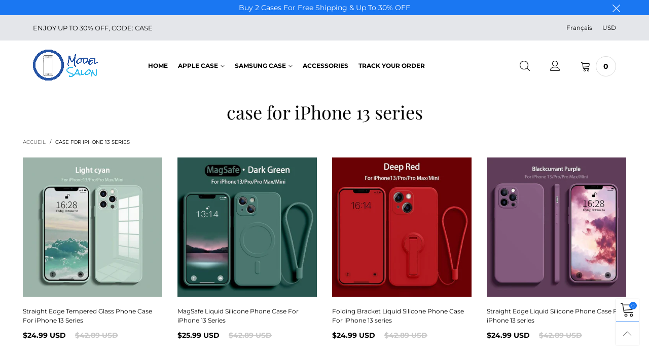

--- FILE ---
content_type: text/html; charset=utf-8
request_url: https://www.smd-salon.com/fr/collections/phone-case-for-iphone-13-series
body_size: 37671
content:
<!doctype html>
<!--[if IE 9]> <html class="ie9 no-js" lang="fr"> <![endif]-->
<!--[if (gt IE 9)|!(IE)]><!--> <html class="no-js" lang="fr"> <!--<![endif]-->
<head>
  <meta name="facebook-domain-verification" content="btgwlhg49954bf1ei65vxcubfddj9j" />
  <meta name="google-site-verification" content="ozJls7exWWoE6ZuJxod2ZoeSu4lgUYfXIXR7vIImbL8" />
  <meta name="p:domain_verify" content="22755ec6424afbd81cd9c4aaaae917cf"/>

  <!-- Reddit Pixel -->
<script>
!function(w,d){if(!w.rdt){var p=w.rdt=function(){p.sendEvent?p.sendEvent.apply(p,arguments):p.callQueue.push(arguments)};p.callQueue=[];var t=d.createElement("script");t.src="https://www.redditstatic.com/ads/pixel.js",t.async=!0;var s=d.getElementsByTagName("script")[0];s.parentNode.insertBefore(t,s)}}(window,document);rdt('init','t2_98hopd7p', {"optOut":false,"useDecimalCurrencyValues":true,"aaid":"<AAID-HERE>","email":"<EMAIL-HERE>","externalId":"<EXTERNAL-ID-HERE>","idfa":"<IDFA-HERE>"});rdt('track', 'PageVisit');
</script>
<!-- DO NOT MODIFY UNLESS TO REPLACE A USER IDENTIFIER -->
<!-- End Reddit Pixel -->

  <!-- Taboola Pixel Code -->
<script type='text/javascript'>
  window._tfa = window._tfa || [];
  window._tfa.push({notify: 'event', name: 'page_view', id: 1491735});
  !function (t, f, a, x) {
         if (!document.getElementById(x)) {
            t.async = 1;t.src = a;t.id=x;f.parentNode.insertBefore(t, f);
         }
  }(document.createElement('script'),
  document.getElementsByTagName('script')[0],
  '//cdn.taboola.com/libtrc/unip/1491735/tfa.js',
  'tb_tfa_script');
</script>
<!-- End of Taboola Pixel Code --><meta charset="utf-8">
  <meta http-equiv="X-UA-Compatible" content="IE=edge,chrome=1">
  <meta name="viewport" content="width=device-width,initial-scale=1">
  <meta name="theme-color" content="#1a77f2"><link rel="canonical" href="https://www.smd-salon.com/fr/collections/phone-case-for-iphone-13-series"><link rel="preconnect" href="//cdn.shopify.com" crossorigin><link rel="dns-prefetch" href="https://ipinfo.io"><link rel="preload" as="image" href="//www.smd-salon.com/cdn/shop/files/iPhone13straightedgetemperedglassphonecase9_180x.jpg?v=1757148188" imagesrcset="//www.smd-salon.com/cdn/shop/files/iPhone13straightedgetemperedglassphonecase9_180x.jpg?v=1757148188 180w,//www.smd-salon.com/cdn/shop/files/iPhone13straightedgetemperedglassphonecase9_360x.jpg?v=1757148188 360w,//www.smd-salon.com/cdn/shop/files/iPhone13straightedgetemperedglassphonecase9_540x.jpg?v=1757148188 540w,//www.smd-salon.com/cdn/shop/files/iPhone13straightedgetemperedglassphonecase9_720x.jpg?v=1757148188 720w,//www.smd-salon.com/cdn/shop/files/iPhone13straightedgetemperedglassphonecase9_810x.jpg?v=1757148188 810w,//www.smd-salon.com/cdn/shop/files/iPhone13straightedgetemperedglassphonecase9_1080x.jpg?v=1757148188 1080w,//www.smd-salon.com/cdn/shop/files/iPhone13straightedgetemperedglassphonecase9_1296x.jpg?v=1757148188 1296w,//www.smd-salon.com/cdn/shop/files/iPhone13straightedgetemperedglassphonecase9_1512x.jpg?v=1757148188 1512w,//www.smd-salon.com/cdn/shop/files/iPhone13straightedgetemperedglassphonecase9_1728x.jpg?v=1757148188 1728w,//www.smd-salon.com/cdn/shop/files/iPhone13straightedgetemperedglassphonecase9_1944x.jpg?v=1757148188 1944w,//www.smd-salon.com/cdn/shop/files/iPhone13straightedgetemperedglassphonecase9_2160x.jpg?v=1757148188 2160w,//www.smd-salon.com/cdn/shop/files/iPhone13straightedgetemperedglassphonecase9_2376x.jpg?v=1757148188 2376w,//www.smd-salon.com/cdn/shop/files/iPhone13straightedgetemperedglassphonecase9_2592x.jpg?v=1757148188 2592w,//www.smd-salon.com/cdn/shop/files/iPhone13straightedgetemperedglassphonecase9_2808x.jpg?v=1757148188 2808w,//www.smd-salon.com/cdn/shop/files/iPhone13straightedgetemperedglassphonecase9_3024x.jpg?v=1757148188 3024w" imagesizes="(max-width: 767px) 50vw, 25vw">
<link rel="preload" as="font" href="//www.smd-salon.com/cdn/fonts/playfair_display/playfairdisplay_n4.9980f3e16959dc89137cc1369bfc3ae98af1deb9.woff2" type="font/woff2" crossorigin>
  <link rel="preload" as="font" href="//www.smd-salon.com/cdn/fonts/montserrat/montserrat_n4.81949fa0ac9fd2021e16436151e8eaa539321637.woff2" type="font/woff2" crossorigin><link rel="preload" as="font" href="//www.smd-salon.com/cdn/fonts/montserrat/montserrat_n7.3c434e22befd5c18a6b4afadb1e3d77c128c7939.woff2" type="font/woff2" crossorigin><link rel="preload" href="//www.smd-salon.com/cdn/shop/t/31/assets/BTVodoma.woff2?v=17759476355723265751631588035" as="font" type="font/woff2" crossorigin/>
  <link rel="preload" href="//www.smd-salon.com/cdn/shop/t/31/assets/vendor.min.js?v=180889235597045172911631588062" as="script">
  <!--[if (gt IE 9)|!(IE)]><!--><script src="//www.smd-salon.com/cdn/shop/t/31/assets/lazysizes.min.js?v=51464310654258962931631588045" async="async"></script><!--<![endif]-->
  <!--[if lte IE 9]><script src="//www.smd-salon.com/cdn/shop/t/31/assets/lazysizes.min.js?v=51464310654258962931631588045"></script><![endif]--><link rel="shortcut icon" href="//www.smd-salon.com/cdn/shop/files/logo_32x32.png?v=1613536297" type="image/png"><title>case for iPhone 13 series
&ndash; Model Salon</title><meta name="description" content="phone case for iPhone 13 series- iPhone 13-iPhone 13 pro- iPhone 13 pro Max- iPhone 12 mini"><!-- /snippets/social-meta-tags.liquid --><meta property="og:site_name" content="Model Salon">
<meta property="og:url" content="https://www.smd-salon.com/fr/collections/phone-case-for-iphone-13-series">
<meta property="og:title" content="case for iPhone 13 series">
<meta property="og:type" content="product.group">
<meta property="og:description" content="phone case for iPhone 13 series- iPhone 13-iPhone 13 pro- iPhone 13 pro Max- iPhone 12 mini"><meta property="og:image" content="http://www.smd-salon.com/cdn/shop/files/logo.png?v=1613536297">
  <meta property="og:image:secure_url" content="https://www.smd-salon.com/cdn/shop/files/logo.png?v=1613536297">
  <meta property="og:image:width" content="1200">
  <meta property="og:image:height" content="628"><meta name="twitter:card" content="summary_large_image">
<meta name="twitter:title" content="case for iPhone 13 series">
<meta name="twitter:description" content="phone case for iPhone 13 series- iPhone 13-iPhone 13 pro- iPhone 13 pro Max- iPhone 12 mini"><style data-shopify>:root {
	/*General*/
	--bkg_body: #ffffff; /*body background*/
	--bkg_body_rgb: 255, 255, 255;
	--color_general: #000000; /*general color*/
	--color_general_rgb: 0, 0, 0;
	--color_hover: #1a77f2;
	--color_general_alternative_hover: #959595;
	
	--fs_general: 13px;/*font size general*/
	--fm_general: Montserrat, sans-serif;
	--font_style_general: normal;
  --font_weight_general: 400;
  --font-weight-general--bold: 700;
  --font-weight-general--bolder: 700;
  
  --fm_second: "Playfair Display", serif;
  --font_style_second: normal;
  --font_weight_second: 400;
  --font_weight_second--bold: 700;
	
	--color_link_alternative: #c7020f;

	/*Header*/
	--fs_header_link_mobile: 25px;/*done*/
	--color_header_mobile: #1c1c1c;
	--fs_navigation_mobile: px;
	
	/*Section title*/
	--fs_st: 36px;/*font size section title*/
	--fs_st_mobile: 20px;/*font size section title mobile*/
	--color_st: #000000;/*color section title*/
	--color_st_highline: #d9121f;/*color section title highline */

	/*Sections Sub Title*/
	--fs_sst: 12px;/*font size section title*/
	--fs_sst_mobile: 11px;/*font size section title mobile*/
	--color_sst: #555555;/*color section title*//*done*/

	/*Item*/
	--fs_item: 12px;/*font size item*/
	--color_item: #000000;
	--fs_price: 14px;
	--fs_compare_price: 14px;
	--color_price: #000000;
	--color_compare_price: #c8c8c8;
	--swatch_size: 22px;
	--swatch_border_color: #f02848;

	/* RTE */
	--fs_rte_general: 13px;
	--fs_rte_h1: 36px;
	--fs_rte_h2: 30px;
	--fs_rte_h3: 24px;
	--fs_rte_h4: 18px;
	--fs_rte_h5: 14px;
	--fs_rte_h6: 12px;
	/*Buttons*/
	/*button style 1*/
	--color_btn_s1: #ffffff;
	--border_btn_s1: #e4e6ea;
	--bkg_btn_s1: #1a77f2;
	--color_btn_s1_hover: #1a77f2;
	--border_btn_s1_hover: #e4e6ea;
	--bkg_btn_s1_hover: #e7f3ff;
	--w_h_btn_s1_circle: 30px;/*width height button style 1 circle*/
	/* button style 2 */
	--color_btn_s2: #1a77f2;
	--border_btn_s2: #1a77f2;
	--bkg_btn_s2: #e7f3ff;
	--color_btn_s2_hover: #ffffff;
	--border_btn_s2_hover: #1a77f2;
	--bkg_btn_s2_hover: #1a77f2;
	/*button style 3*/
	--color_btn_s3: #1c1c1c;
	--border_btn_s3: #000000;
	--bkg_btn_s3: #ffffff;
	--color_btn_s3_hover: #000000;
	--border_btn_s3_hover: #000000;
	--bkg_btn_s3_hover: #ffffff;

	/*Tab title*/
	--fs_tt: 12px;/*font size tab title*/
	--fs_tt_mobile: 13px;/*font size tab title mobile*/
	--color_tt: #888888;/*color tab title*/
	--color_tt_hover: #000000;/*color tab title hover*/
	--tab_color_single: #565656;
	--tab_item_active_color_single: #160101;
	--tab_border_item_single: rgba(0, 0, 0, 0.1);

	--bkg_select_dropdown: #fff;
	--color_link: #1c1c1c; /*color link*/
	
	/* Sidebar Canvas */
	--bkg_sidebar_canvas: #ffffff;
	
	/*Product page*/
	--bkg_product_single: #d6f3ee;
	--fs_product_price_sale_single: 20px;
	--fs_product_price_sale_single_mobile: 20px;
	--color_border_qty: #c3c3c3;
	--product_single_vendor_color: #222;
	--product_single_vendor_fs: 12px;
	--product_single_color: #222;
	--product_single_fs_mb: 22px;
	--product_single_fs_dk: 30px;

	/*Footer*/
	--bkg_footer: #1e1e1e;/*background footer*/
	--fs_footer_column_title: 12px;/*font size footer column title*/
	--color_footer_column_title: #000000;/*color footer column title*/
	--fs_footer_column_content: 15px;/*font size footer column content*/
	--color_footer_column_content: #606060;/*color footer column content*/
	--color_footer_column_content_hover: #000000; /*color footer link hover*/
	--color_footer_column_content_hover_alpha80: rgba(0, 0, 0, 0.8); /*color footer link hover*/
	--footer_social_color: #696969;
	--footer_social_fs: 14px;
	
	/*Input field*/
	--border_input: #d6d6d6;/*border color input*/
	--border_input_focus: #ec0606;/*border color input focus*/

	/* Progress bar */
	--cart_free_bkg: #b9b9b9;
	--cart_free_bar_color: #1a77f2;
	--cart_free_text_color: #fff;

	/* Product countdown */
	--countdown-color: #000;
	--countdown-bkg: rgba(232, 232, 232, 0.8);

	/*Product item vendor */
	--item_vendor_color: #000;
	--item_vendor_fs: 10px;

	/*Blog page*/
	--color_date_author: #ffffff;
	--color_article_title: #ffffff;

	--cookie_consent_color: #ffffff;

	/* Slick arrow */--arrow-prev-content: '\e875';
	--arrow-next-content: '\e876';
	--arrow-prev-title-content: '\e93b';
	--arrow-next-title-content: '\e93a';/* Cart button on the product page */
	--color_btn_cart: #1a77f2;
	--bkg_btn_cart: #e7f3ff;
	--color_btn_cart_hover: #e7f3ff;
	--bkg_btn_cart_hover: #1a77f2;
	/* Product page */
	--buy_btn_color: #ffffff;
	--buy_btn_bkg_color: #1a77f2;
	--buy_btn_border_color: #e4e6ea;
	--buy_btn_color_hover: #1a77f2;
	--buy_btn_bkg_color_hover: #e7f3ff;
	--buy_btn_border_color_hover: #1a77f2;
	--fs_tab_item_single_mobile: 14px;
	--fs_tab_item_single: 17px;
	--sticky_cart_bkg: rgba(255, 255, 255, 0.97);

	/* Page title */
	--fs_page_title: 30px;
	--fs_page_title_dk: 36px;
}</style><style rel="stylesheet">
@font-face {
  font-family: Montserrat;
  font-weight: 400;
  font-style: normal;
  font-display: swap;
  src: url("//www.smd-salon.com/cdn/fonts/montserrat/montserrat_n4.81949fa0ac9fd2021e16436151e8eaa539321637.woff2") format("woff2"),
       url("//www.smd-salon.com/cdn/fonts/montserrat/montserrat_n4.a6c632ca7b62da89c3594789ba828388aac693fe.woff") format("woff");
}

@font-face {
  font-family: Montserrat;
  font-weight: 500;
  font-style: normal;
  font-display: swap;
  src: url("//www.smd-salon.com/cdn/fonts/montserrat/montserrat_n5.07ef3781d9c78c8b93c98419da7ad4fbeebb6635.woff2") format("woff2"),
       url("//www.smd-salon.com/cdn/fonts/montserrat/montserrat_n5.adf9b4bd8b0e4f55a0b203cdd84512667e0d5e4d.woff") format("woff");
}

@font-face {
  font-family: Montserrat;
  font-weight: 700;
  font-style: normal;
  font-display: swap;
  src: url("//www.smd-salon.com/cdn/fonts/montserrat/montserrat_n7.3c434e22befd5c18a6b4afadb1e3d77c128c7939.woff2") format("woff2"),
       url("//www.smd-salon.com/cdn/fonts/montserrat/montserrat_n7.5d9fa6e2cae713c8fb539a9876489d86207fe957.woff") format("woff");
}

@font-face {
  font-family: Montserrat;
  font-weight: 400;
  font-style: italic;
  font-display: swap;
  src: url("//www.smd-salon.com/cdn/fonts/montserrat/montserrat_i4.5a4ea298b4789e064f62a29aafc18d41f09ae59b.woff2") format("woff2"),
       url("//www.smd-salon.com/cdn/fonts/montserrat/montserrat_i4.072b5869c5e0ed5b9d2021e4c2af132e16681ad2.woff") format("woff");
}

@font-face {
  font-family: Montserrat;
  font-weight: 700;
  font-style: italic;
  font-display: swap;
  src: url("//www.smd-salon.com/cdn/fonts/montserrat/montserrat_i7.a0d4a463df4f146567d871890ffb3c80408e7732.woff2") format("woff2"),
       url("//www.smd-salon.com/cdn/fonts/montserrat/montserrat_i7.f6ec9f2a0681acc6f8152c40921d2a4d2e1a2c78.woff") format("woff");
}

.container{margin-right:auto;margin-left:auto;padding-left:15px;padding-right:15px}.container:before,.container:after{content:" ";display:table}.container:after{clear:both}@media (min-width: 768px){.container{width:760px}}@media (min-width: 992px){.container{width:980px}}@media (min-width: 1200px){.container{width:1180px}}.container-fluid{margin-right:auto;margin-left:auto;padding-left:15px;padding-right:15px}.container-fluid:before,.container-fluid:after{content:" ";display:table}.container-fluid:after{clear:both}.row{margin-left:-15px;margin-right:-15px}.row:before,.row:after{content:" ";display:table}.row:after{clear:both}.col-xs-1,.col-sm-1,.col-md-1,.col-lg-1,.col-xs-2,.col-sm-2,.col-md-2,.col-lg-2,.col-xs-3,.col-sm-3,.col-md-3,.col-lg-3,.col-xs-4,.col-sm-4,.col-md-4,.col-lg-4,.col-xs-5,.col-sm-5,.col-md-5,.col-lg-5,.col-xs-6,.col-sm-6,.col-md-6,.col-lg-6,.col-xs-7,.col-sm-7,.col-md-7,.col-lg-7,.col-xs-8,.col-sm-8,.col-md-8,.col-lg-8,.col-xs-9,.col-sm-9,.col-md-9,.col-lg-9,.col-xs-10,.col-sm-10,.col-md-10,.col-lg-10,.col-xs-11,.col-sm-11,.col-md-11,.col-lg-11,.col-xs-12,.col-sm-12,.col-md-12,.col-lg-12{position:relative;min-height:1px;padding-left:15px;padding-right:15px}.col-xs-1,.col-xs-2,.col-xs-3,.col-xs-4,.col-xs-5,.col-xs-6,.col-xs-7,.col-xs-8,.col-xs-9,.col-xs-10,.col-xs-11,.col-xs-12{float:left}.col-xs-1{width:8.33333%}.col-xs-2{width:16.66667%}.col-xs-3{width:25%}.col-xs-4{width:33.33333%}.col-xs-5{width:41.66667%}.col-xs-6{width:50%}.col-xs-7{width:58.33333%}.col-xs-8{width:66.66667%}.col-xs-9{width:75%}.col-xs-10{width:83.33333%}.col-xs-11{width:91.66667%}.col-xs-12{width:100%}.col-xs-pull-0{right:auto}.col-xs-pull-1{right:8.33333%}.col-xs-pull-2{right:16.66667%}.col-xs-pull-3{right:25%}.col-xs-pull-4{right:33.33333%}.col-xs-pull-5{right:41.66667%}.col-xs-pull-6{right:50%}.col-xs-pull-7{right:58.33333%}.col-xs-pull-8{right:66.66667%}.col-xs-pull-9{right:75%}.col-xs-pull-10{right:83.33333%}.col-xs-pull-11{right:91.66667%}.col-xs-pull-12{right:100%}.col-xs-push-0{left:auto}.col-xs-push-1{left:8.33333%}.col-xs-push-2{left:16.66667%}.col-xs-push-3{left:25%}.col-xs-push-4{left:33.33333%}.col-xs-push-5{left:41.66667%}.col-xs-push-6{left:50%}.col-xs-push-7{left:58.33333%}.col-xs-push-8{left:66.66667%}.col-xs-push-9{left:75%}.col-xs-push-10{left:83.33333%}.col-xs-push-11{left:91.66667%}.col-xs-push-12{left:100%}.col-xs-offset-0{margin-left:0%}.col-xs-offset-1{margin-left:8.33333%}.col-xs-offset-2{margin-left:16.66667%}.col-xs-offset-3{margin-left:25%}.col-xs-offset-4{margin-left:33.33333%}.col-xs-offset-5{margin-left:41.66667%}.col-xs-offset-6{margin-left:50%}.col-xs-offset-7{margin-left:58.33333%}.col-xs-offset-8{margin-left:66.66667%}.col-xs-offset-9{margin-left:75%}.col-xs-offset-10{margin-left:83.33333%}.col-xs-offset-11{margin-left:91.66667%}.col-xs-offset-12{margin-left:100%}@media (min-width: 768px){.col-sm-1,.col-sm-2,.col-sm-3,.col-sm-4,.col-sm-5,.col-sm-6,.col-sm-7,.col-sm-8,.col-sm-9,.col-sm-10,.col-sm-11,.col-sm-12{float:left}.col-sm-1{width:8.33333%}.col-sm-2{width:16.66667%}.col-sm-3{width:25%}.col-sm-4{width:33.33333%}.col-sm-5{width:41.66667%}.col-sm-6{width:50%}.col-sm-7{width:58.33333%}.col-sm-8{width:66.66667%}.col-sm-9{width:75%}.col-sm-10{width:83.33333%}.col-sm-11{width:91.66667%}.col-sm-12{width:100%}.col-sm-pull-0{right:auto}.col-sm-pull-1{right:8.33333%}.col-sm-pull-2{right:16.66667%}.col-sm-pull-3{right:25%}.col-sm-pull-4{right:33.33333%}.col-sm-pull-5{right:41.66667%}.col-sm-pull-6{right:50%}.col-sm-pull-7{right:58.33333%}.col-sm-pull-8{right:66.66667%}.col-sm-pull-9{right:75%}.col-sm-pull-10{right:83.33333%}.col-sm-pull-11{right:91.66667%}.col-sm-pull-12{right:100%}.col-sm-push-0{left:auto}.col-sm-push-1{left:8.33333%}.col-sm-push-2{left:16.66667%}.col-sm-push-3{left:25%}.col-sm-push-4{left:33.33333%}.col-sm-push-5{left:41.66667%}.col-sm-push-6{left:50%}.col-sm-push-7{left:58.33333%}.col-sm-push-8{left:66.66667%}.col-sm-push-9{left:75%}.col-sm-push-10{left:83.33333%}.col-sm-push-11{left:91.66667%}.col-sm-push-12{left:100%}.col-sm-offset-0{margin-left:0%}.col-sm-offset-1{margin-left:8.33333%}.col-sm-offset-2{margin-left:16.66667%}.col-sm-offset-3{margin-left:25%}.col-sm-offset-4{margin-left:33.33333%}.col-sm-offset-5{margin-left:41.66667%}.col-sm-offset-6{margin-left:50%}.col-sm-offset-7{margin-left:58.33333%}.col-sm-offset-8{margin-left:66.66667%}.col-sm-offset-9{margin-left:75%}.col-sm-offset-10{margin-left:83.33333%}.col-sm-offset-11{margin-left:91.66667%}.col-sm-offset-12{margin-left:100%}}@media (min-width: 992px){.col-md-1,.col-md-2,.col-md-3,.col-md-4,.col-md-5,.col-md-6,.col-md-7,.col-md-8,.col-md-9,.col-md-10,.col-md-11,.col-md-12{float:left}.col-md-1{width:8.33333%}.col-md-2{width:16.66667%}.col-md-3{width:25%}.col-md-4{width:33.33333%}.col-md-5{width:41.66667%}.col-md-6{width:50%}.col-md-7{width:58.33333%}.col-md-8{width:66.66667%}.col-md-9{width:75%}.col-md-10{width:83.33333%}.col-md-11{width:91.66667%}.col-md-12{width:100%}.col-md-pull-0{right:auto}.col-md-pull-1{right:8.33333%}.col-md-pull-2{right:16.66667%}.col-md-pull-3{right:25%}.col-md-pull-4{right:33.33333%}.col-md-pull-5{right:41.66667%}.col-md-pull-6{right:50%}.col-md-pull-7{right:58.33333%}.col-md-pull-8{right:66.66667%}.col-md-pull-9{right:75%}.col-md-pull-10{right:83.33333%}.col-md-pull-11{right:91.66667%}.col-md-pull-12{right:100%}.col-md-push-0{left:auto}.col-md-push-1{left:8.33333%}.col-md-push-2{left:16.66667%}.col-md-push-3{left:25%}.col-md-push-4{left:33.33333%}.col-md-push-5{left:41.66667%}.col-md-push-6{left:50%}.col-md-push-7{left:58.33333%}.col-md-push-8{left:66.66667%}.col-md-push-9{left:75%}.col-md-push-10{left:83.33333%}.col-md-push-11{left:91.66667%}.col-md-push-12{left:100%}.col-md-offset-0{margin-left:0%}.col-md-offset-1{margin-left:8.33333%}.col-md-offset-2{margin-left:16.66667%}.col-md-offset-3{margin-left:25%}.col-md-offset-4{margin-left:33.33333%}.col-md-offset-5{margin-left:41.66667%}.col-md-offset-6{margin-left:50%}.col-md-offset-7{margin-left:58.33333%}.col-md-offset-8{margin-left:66.66667%}.col-md-offset-9{margin-left:75%}.col-md-offset-10{margin-left:83.33333%}.col-md-offset-11{margin-left:91.66667%}.col-md-offset-12{margin-left:100%}}@media (min-width: 1200px){.col-lg-1,.col-lg-2,.col-lg-3,.col-lg-4,.col-lg-5,.col-lg-6,.col-lg-7,.col-lg-8,.col-lg-9,.col-lg-10,.col-lg-11,.col-lg-12{float:left}.col-lg-1{width:8.33333%}.col-lg-2{width:16.66667%}.col-lg-3{width:25%}.col-lg-4{width:33.33333%}.col-lg-5{width:41.66667%}.col-lg-6{width:50%}.col-lg-7{width:58.33333%}.col-lg-8{width:66.66667%}.col-lg-9{width:75%}.col-lg-10{width:83.33333%}.col-lg-11{width:91.66667%}.col-lg-12{width:100%}.col-lg-pull-0{right:auto}.col-lg-pull-1{right:8.33333%}.col-lg-pull-2{right:16.66667%}.col-lg-pull-3{right:25%}.col-lg-pull-4{right:33.33333%}.col-lg-pull-5{right:41.66667%}.col-lg-pull-6{right:50%}.col-lg-pull-7{right:58.33333%}.col-lg-pull-8{right:66.66667%}.col-lg-pull-9{right:75%}.col-lg-pull-10{right:83.33333%}.col-lg-pull-11{right:91.66667%}.col-lg-pull-12{right:100%}.col-lg-push-0{left:auto}.col-lg-push-1{left:8.33333%}.col-lg-push-2{left:16.66667%}.col-lg-push-3{left:25%}.col-lg-push-4{left:33.33333%}.col-lg-push-5{left:41.66667%}.col-lg-push-6{left:50%}.col-lg-push-7{left:58.33333%}.col-lg-push-8{left:66.66667%}.col-lg-push-9{left:75%}.col-lg-push-10{left:83.33333%}.col-lg-push-11{left:91.66667%}.col-lg-push-12{left:100%}.col-lg-offset-0{margin-left:0%}.col-lg-offset-1{margin-left:8.33333%}.col-lg-offset-2{margin-left:16.66667%}.col-lg-offset-3{margin-left:25%}.col-lg-offset-4{margin-left:33.33333%}.col-lg-offset-5{margin-left:41.66667%}.col-lg-offset-6{margin-left:50%}.col-lg-offset-7{margin-left:58.33333%}.col-lg-offset-8{margin-left:66.66667%}.col-lg-offset-9{margin-left:75%}.col-lg-offset-10{margin-left:83.33333%}.col-lg-offset-11{margin-left:91.66667%}.col-lg-offset-12{margin-left:100%}}.clearfix:before,.clearfix:after{content:" ";display:table}.clearfix:after{clear:both}.center-block{display:block;margin-left:auto;margin-right:auto}.pull-right{float:right !important}.pull-left{float:left !important}.hide{display:none !important}.show{display:block !important}.invisible{visibility:hidden}.text-hide{font:0/0 a;color:transparent;text-shadow:none;background-color:transparent;border:0}.hidden{display:none !important}.affix{position:fixed}@-ms-viewport{width:device-width}.visible-xs{display:none !important}.visible-sm{display:none !important}.visible-md{display:none !important}.visible-lg{display:none !important}.visible-xs-block,.visible-xs-inline,.visible-xs-inline-block,.visible-sm-block,.visible-sm-inline,.visible-sm-inline-block,.visible-md-block,.visible-md-inline,.visible-md-inline-block,.visible-lg-block,.visible-lg-inline,.visible-lg-inline-block{display:none !important}@media (max-width: 767px){.visible-xs{display:block !important}table.visible-xs{display:table !important}tr.visible-xs{display:table-row !important}th.visible-xs,td.visible-xs{display:table-cell !important}}@media (max-width: 767px){.visible-xs-block{display:block !important}}@media (max-width: 767px){.visible-xs-inline{display:inline !important}}@media (max-width: 767px){.visible-xs-inline-block{display:inline-block !important}}@media (min-width: 768px) and (max-width: 991px){.visible-sm{display:block !important}table.visible-sm{display:table !important}tr.visible-sm{display:table-row !important}th.visible-sm,td.visible-sm{display:table-cell !important}}@media (min-width: 768px) and (max-width: 991px){.visible-sm-block{display:block !important}}@media (min-width: 768px) and (max-width: 991px){.visible-sm-inline{display:inline !important}}@media (min-width: 768px) and (max-width: 991px){.visible-sm-inline-block{display:inline-block !important}}@media (min-width: 992px) and (max-width: 1199px){.visible-md{display:block !important}table.visible-md{display:table !important}tr.visible-md{display:table-row !important}th.visible-md,td.visible-md{display:table-cell !important}}@media (min-width: 992px) and (max-width: 1199px){.visible-md-block{display:block !important}}@media (min-width: 992px) and (max-width: 1199px){.visible-md-inline{display:inline !important}}@media (min-width: 992px) and (max-width: 1199px){.visible-md-inline-block{display:inline-block !important}}@media (min-width: 1200px){.visible-lg{display:block !important}table.visible-lg{display:table !important}tr.visible-lg{display:table-row !important}th.visible-lg,td.visible-lg{display:table-cell !important}}@media (min-width: 1200px){.visible-lg-block{display:block !important}}@media (min-width: 1200px){.visible-lg-inline{display:inline !important}}@media (min-width: 1200px){.visible-lg-inline-block{display:inline-block !important}}@media (max-width: 767px){.hidden-xs{display:none !important}}@media (min-width: 768px) and (max-width: 991px){.hidden-sm{display:none !important}}@media (min-width: 992px) and (max-width: 1199px){.hidden-md{display:none !important}}@media (min-width: 1200px){.hidden-lg{display:none !important}}.visible-print{display:none !important}@media print{.visible-print{display:block !important}table.visible-print{display:table !important}tr.visible-print{display:table-row !important}th.visible-print,td.visible-print{display:table-cell !important}}.visible-print-block{display:none !important}@media print{.visible-print-block{display:block !important}}.visible-print-inline{display:none !important}@media print{.visible-print-inline{display:inline !important}}.visible-print-inline-block{display:none !important}@media print{.visible-print-inline-block{display:inline-block !important}}@media print{.hidden-print{display:none !important}}*{-webkit-box-sizing:border-box;box-sizing:border-box}*:before,*:after{-webkit-box-sizing:border-box;box-sizing:border-box}html{-ms-text-size-adjust:100%;-webkit-text-size-adjust:100%;-webkit-tap-highlight-color:rgba(0,0,0,0)}body{font-family:var(--fm_general);font-size:var(--fs_general);font-style:var(--font_style_general);font-weight:var(--font_weight_general);background:var(--bkg_body);color:var(--color_general);margin:0;line-height:1.55em;font-smooth:always;font-smoothing:antialiased;-moz-font-smoothing:antialiased;-webkit-font-smoothing:antialiased}.row:before,.row:after{display:block}article,aside,details,figcaption,figure,footer,header,hgroup,main,menu,nav,section,summary{display:block}blockquote{border-left:5px solid rgba(var(--color_general_rgb), 0.05)}a{color:var(--color_link);text-decoration:none;background-color:transparent}img{border:0;vertical-align:middle}input,textarea{background:rgba(var(--color_general_rgb), 0.05);border:1px solid rgba(var(--color_general_rgb), 0.05)}.alternative{color:var(--color_link_alternative)}hr{margin-top:20px;margin-bottom:20px;border:0;border-top:1px solid rgba(0, 0, 0, 0.3) }select{-webkit-appearance:none;-moz-appearance:none;appearance:none}select,input{border-radius:0}select:focus,select:active,input:focus,input:active{outline:none}ul>li{list-style:none}.db{display:block}i{font-size:100%}p{margin:0 0 10px}.text-uppercase{text-transform:uppercase}.dib{display:inline-block}.por{position:relative}.text-left{text-align:left}.text-right{text-align:right}.text-center{text-align:center}.w100{width:100%}.h100{height:100%}.hide-in-loading{display:none}.grid__item.banner-item{margin-bottom:0}.list--inline{padding:0;margin:0}.list--inline li{display:inline-block;margin-bottom:0;vertical-align:middle}.center-abs{left:0;right:0;margin-left:auto;margin-right:auto}h1,h2,h3,h4,h5,h6,.h1,.h2,.h3,.h4,.h5,.h6{line-height:1.3em}.h1,h1{font-size:var(--fs_rte_h1)}.h2,h2{font-size:var(--fs_rte_h2)}.h3,h3{font-size:var(--fs_rte_h3)}.h4,h4{font-size:var(--fs_rte_h4)}.h5,h5{font-size:var(--fs_rte_h5)}.h6,h6{font-size:var(--fs_rte_h6)}.page-title{padding-bottom:20px;margin-top:0}.container-fluid{margin-right:auto;margin-left:auto;padding-left:15px;padding-right:15px}@media (min-width: 992px){.container-fluid{padding-left:45px;padding-right:45px}}@media (min-width: 1425px){.container{width:1300px}}@media (min-width: 1920px){.container-fluid{padding-left:115px;padding-right:115px}.container{width:1440px}}@media (min-width: 2300px){.container{width:1920px}}@media (max-width: 767px){.fs-mb{font-size:12px}}@media (min-width: 992px){.footer__linklist--bottom li{display:inline-block}.pos-sticky{position:sticky;position:-webkit-sticky;top:30px}}.show-in-sticky{display:none}@media (max-width: 767px){.mobile-text-left{text-align:left }.mobile-text-center{text-align:center}.mobile-text-right{text-align:right }}@media (max-width: 991px){.tbs-text-left{text-align:left }.tbs-text-center{text-align:center}.tbs-text-right{text-align:right }}.collection-grid-item{padding-bottom:100%}.collection-grid-item__link{border:2px solid transparent;position:absolute !important;top:0;left:0;bottom:0;right:0;overflow:hidden}.lazy-bkg{background-repeat:no-repeat;background-position:center top}.lazy-bkg--contain{background-size:contain}.lazy-bkg--cover{background-size:cover}.social-sharing{margin-left:15px}.checkbox-one-line__label{padding-left:2em}.checkbox-one-line__label:before{ left:0}.loading{display:block;position:relative;overflow:hidden;background:rgba(var(--color_general_rgb), 0.05)}.modal{display:none}.bt-sidebar__inner{position:fixed;top:0;left:100%;overflow-x:hidden;overflow-y:auto}@media (max-width: 767px){.bt-sidebar--full-mobile{bottom:0;left:0;right:0;width:100%;position:fixed;z-index:1052}.bt-sidebar--full-mobile .bt-sidebar__inner{display:none;left:0;right:0;width:100%;top:auto;bottom:0}}@font-face{font-family:'BTVodoma';src:url('//www.smd-salon.com/cdn/shop/t/31/assets/BTVodoma.eot?v=74003173562087049791631588033');src:local("BTVodoma"),url('//www.smd-salon.com/cdn/shop/t/31/assets/BTVodoma.eot?v=74003173562087049791631588033#iefix') format("embedded-opentype"),url('//www.smd-salon.com/cdn/shop/t/31/assets/BTVodoma.woff2?v=17759476355723265751631588035') format("woff2"),url('//www.smd-salon.com/cdn/shop/t/31/assets/BTVodoma.ttf?v=169751537231038654821631588034') format("truetype"),url('//www.smd-salon.com/cdn/shop/t/31/assets/BTVodoma.woff?v=52504356651721962241631588034') format("woff"),url('//www.smd-salon.com/cdn/shop/t/31/assets/BTVodoma.svg?v=21483224947106342761631588033#BTVodoma') format("svg");font-weight:normal;font-style:normal;font-display:swap}[class^="lnr-"],[class*=" lnr-"]{font-family:'BTVodoma' !important;speak:none;font-style:normal;font-weight:normal;font-variant:normal;text-transform:none;line-height:1;-webkit-font-smoothing:antialiased;-moz-osx-font-smoothing:grayscale}.fw-bold{font-weight:var(--font-weight-general--bold)}.secondary-font,h1,h2,h3,h4,h5,h6{font-family:var(--fm_second);font-style:var(--font_style_second);font-weight:var(--font_weight_second)}.secondary-font.fw-bold,h1.fw-bold,h2.fw-bold,h3.fw-bold,h4.fw-bold,h5.fw-bold,h6.fw-bold{font-weight:var(--font_weight_second--bold)}h1.page-title,h1.article__title,h1.breadcrumbs-page-title{font-size:var(--fs_page_title)}.col-xs-20{width:20%}@media (min-width: 768px){.col-sm-20{width:20%}}@media (min-width: 992px){.col-md-20{width:20%}}@media (min-width: 1200px){.col-lg-20{width:20%}}.grid{display:-webkit-box;display:-ms-flexbox;display:flex;-webkit-box-orient:horizontal;-webkit-box-direction:normal;-ms-flex-flow:row wrap;flex-flow:row wrap;margin:-15px -10px;width:calc(100% + 10px*2);-ms-flex-wrap:wrap;flex-wrap:wrap}@media (min-width: 768px){.grid{width:calc(100% + 15px*2);margin:-25px -15px}}.grid--wide{margin-left:0 !important;margin-right:0 !important;width:100%}.grid__item{outline:none;padding:15px 10px}@media (min-width: 768px){.grid__item{padding:25px 15px}}.grid__item--big .item__top{width:100%}[class*="grid--"] .grid__item{width:50%}@media (min-width: 768px){.grid--small .grid__item{width:20%}.grid--medium .grid__item{width:25%}.grid--large .grid__item{width:33.33%}.grid--very-large .grid__item{width:50%}.grid--full .grid__item{width:100%}}@media (max-width: 767px){.grid--full-mobile .grid__item{width:100%}.use-touch-mobile .grid__item{width:60%;min-width:60%}.use-touch-mobile.grid--full .grid__item,.use-touch-mobile.grid--very-large .grid__item{width:75%;min-width:75%}}.no-gutter{padding-left:0 !important;padding-right:0 !important}.no-gutter--left{padding-left:0 !important}.no-gutter--right{padding-right:0 !important}.gutter-bottom{padding-bottom:20px}.gutter-top{padding-top:20px}.gutter-ele-bottom{padding-bottom:10px}.gutter-ele-top{padding-top:10px}.gutter-ele-small-bottom{padding-bottom:5px}.gutter-ele-small-top{padding-top:5px}.distance-top-ele{margin-top:10px}.distance-bottom-ele{margin-bottom:10px}.big-gutter-top{padding-top:25px}.big-gutter-bottom{padding-bottom:25px}@media (min-width: 992px){.big-gutter-top{padding-top:35px}.big-gutter-bottom{padding-bottom:35px}}.margin0{margin:0 !important}.position-static{position:static}.no-gutter-top{padding-top:0 !important}@media (min-width: 768px){.no-gutter-left-tb{padding-left:0}.no-gutter-right-tb{padding-right:0}.gutter-ele-top-tb{padding-top:10px}.gutter-ele-bottom-tb{padding-bottom:10px}}@media (max-width: 991px){.gutter-ele-top-tbs{padding-top:10px}.gutter-ele-bottom-tbs{padding-bottom:10px}}@media (max-width: 767px){.no-gutter-left-mb{padding-left:0}.no-gutter-right-mb{padding-right:0}.gutter-ele-top-mb{padding-top:10px}.gutter-ele-bottom-mb{padding-bottom:10px}}.field label{position:relative;color:var(--color_general)}.field input,.field textarea{border:solid 1px var(--border_input);border-radius:5px;outline:0}.field--float-label{position:relative}.field--float-label label{-webkit-transform:translateY(29px);transform:translateY(29px);margin:0;padding-left:10px;display:block}.field--float-label input{height:40px;line-height:40px;padding:0 10px;background:rgba(var(--color_general_rgb), 0.05)}.nav-tabs{-ms-flex-flow:nowrap !important;flex-flow:nowrap !important;-webkit-box-pack:start;-ms-flex-pack:start;justify-content:flex-start;overflow-x:auto;overflow-y:hidden;white-space:nowrap;-webkit-box-shadow:none;box-shadow:none;max-width:100%;margin:0 -15px;-webkit-overflow-scrolling:touch;-moz-overflow-scrolling:touch;-ms-overflow-scrolling:touch;-webkit-overflow-scrolling:touch}@media (min-width: 768px){.nav-tabs{-webkit-box-pack:center;-ms-flex-pack:center;justify-content:center}}.nav-tab-item{padding:0 15px}.nav-tab-item>a{font-size:var(--fs_tt_mobile);color:var(--color_tt);font-weight:bold}@media (max-width: 991px){.nav-tab-item>a{height:calc(var(--fs_tt_mobile) + 22px);line-height:calc(var(--fs_tt_mobile) + 22px)}}.nav-tab-item.active>a,.nav-tab-item:hover>a,.nav-tab-item:focus>a{color:var(--color_tt_hover)}@media (max-width: 991px){.nav-tab-item.active>a,.nav-tab-item:hover>a,.nav-tab-item:focus>a{border-bottom:1px solid}}@media (min-width: 992px){.nav-tab-item a{font-size:var(--fs_tt)}}.tab-content>.tab-pane{display:none}.tab-content>.active{display:block}@media (min-width: 1200px){.effect-hover{position:relative}.effect-hover__content{position:absolute;z-index:1;-webkit-transition:ease-in-out all 0.3s;transition:ease-in-out all 0.3s;visibility:hidden;opacity:0;filter:alpha(opacity=0);-ms-filter:"progid:DXImageTransform.Microsoft.Alpha(Opacity=$v2)"}}.button{font-size:10px;padding:0 20px;border-width:2px;font-weight:400;-webkit-transition:ease-in-out all 0.3s;transition:ease-in-out all 0.3s;text-align:center;text-transform:uppercase;height:35px;line-height:35px;border-radius:25px;font-weight:bold}.button i{font-size:12px;font-weight:bold}@media (min-width: 768px){.button{padding:0 35px;height:45px;line-height:44px}}.button--wl-item{position:absolute;top:20px;right:20px}a.button{text-decoration:none !important}a.button:not(.button--circle):not(.flex){display:inline-block}.button--cart{border-radius:3px;overflow:hidden;color:var(--color_btn_cart);background:var(--bkg_btn_cart);padding:0 15px}.button--cart span{max-width:calc(100% - 37px);overflow:hidden;white-space:nowrap}@media (min-width: 1200px){.button--cart{border-radius:0;padding:0 25px}.button--cart span{max-width:calc(100% - 47px)}}.button__icon{padding-right:5px}.button--border-transparent{border:transparent !important}@media (min-width: 1200px){.button--cart i{-webkit-transform:translate3d(-10px, 30px, 0);transform:translate3d(-10px, 30px, 0)}.button--cart span{-webkit-transform:translate3d(-10px, 0, 0);transform:translate3d(-10px, 0, 0)}.grid__small .button--cart span{display:none}}.button--circle{width:30px;height:30px;line-height:30px;padding:0;border-radius:50%}.button--style1{color:var(--color_btn_s1);border:1px solid var(--border_btn_s1);background:var(--bkg_btn_s1)}.button--style1-reverse{color:var(--color_btn_s1_hover);border:1px solid var(--border_btn_s1_hover);background:var(--bkg_btn_s1_hover)}.button--square{width:40px;height:40px;line-height:calc(40px - 3px);padding:0}.button--one-line{overflow:hidden}.button--style2{color:var(--color_btn_s2);border:1px solid var(--border_btn_s2);background:var(--bkg_btn_s2)}.button--style3{color:var(--color_btn_s3);border:1px solid var(--border_btn_s3);background:var(--bkg_btn_s3)}.button--large{width:48px;height:48px;line-height:48px}@media (max-width: 991px){.button--large{width:30px;height:30px;line-height:30px}}button,input,optgroup,select,textarea{color:inherit;font:inherit;margin:0}button{overflow:visible}button,select{text-transform:none}.use-slider-no-padding{margin-top:0;margin-bottom:0}.use-slider-no-padding .grid__item{padding-top:0;padding-bottom:0}@media (max-width: 767px){.use-touch-mobile{display:-webkit-box;display:-ms-flexbox;display:flex;-webkit-box-orient:horizontal;-webkit-box-direction:normal;-ms-flex-flow:row wrap;flex-flow:row wrap;-ms-flex-flow:row nowrap !important;flex-flow:row nowrap !important;white-space:nowrap;-webkit-overflow-scrolling:touch;-moz-overflow-scrolling:touch;-ms-overflow-scrolling:touch;-webkit-overflow-scrolling:touch;scroll-behavior:smooth;-webkit-scroll-behavior:smooth;overflow-x:auto;-webkit-backface-visibility:hidden;backface-visibility:hidden;-webkit-transform:translateZ(0);overflow-y:hidden}.use-touch-mobile::-webkit-scrollbar{display:none}}@media (min-width: 768px){.ov-slider-tb{display:none}.use-slider:not(.slick-initialized){overflow:hidden}}@media (max-width: 767px){.ov-slider-mb{display:none}}.header__wrap{position:relative}.header--mobile{border-bottom:1px solid rgba(var(--color_general_rgb), 0.05);z-index:2}.header__links--flex{-ms-flex-align:center;-moz-align-items:center;-ms-align-items:center;-o-align-items:center;-webkit-box-align:center;align-items:center;-webkit-box-pack:end;-ms-flex-pack:end;justify-content:flex-end}@media (max-width: 991px){.header__links{margin:0 -14px}}@media (max-width: 991px){.header__link{color:var(--color_header_mobile);font-size:var(--fs_header_link_mobile);padding:0 14px}}.mobile-nav-bar{font-size:calc(var(--fs_header_link_mobile) + 7px);color:var(--color_header_mobile)}.link-list__item__link--mobile-header{color:var(--color_header_mobile)}.abs-number{position:absolute;border-radius:50%;vertical-align:middle;text-align:center;color:var(--bkg_body);background:var(--color_hover)}@media (max-width: 991px){.abs-number{top:-7px;right:3px;width:20px;height:20px;line-height:20px;font-size:13px}}@media (min-width: 992px){.abs-number{font-size:11px;width:15px;height:15px;line-height:15px}}@media (max-width: 991px){.header-mobile__logo__image,.header-mobile__logo__link{max-width:50%;padding:0 10px}.header__link--account{font-size:calc(var(--fs_header_link_mobile) - 3px)}}.lp__language-name,.lp__code{text-transform:capitalize}.nav__item__label{display:inline-block;*display:inline;zoom:1;position:absolute;top:-15px;vertical-align:top;right:0;text-transform:capitalize;font-size:10px;white-space:nowrap;padding:3px 7px;line-height:11px;border-radius:3px}.link-list__item__link{position:relative}.section__title__text{font-size:var(--fs_st_mobile);color:var(--color_st);line-height:1.5em;font-weight:var(--font_weight_second--bold);width:100%;text-align:center}@media (min-width: 992px){.section__title__text{font-size:var(--fs_st)}}.section__sub-title{font-family:var(--fm_general);font-style:var(--font_style_general);font-weight:var(--font_weight_general);font-size:var(--fs_sst_mobile);color:var(--color_sst);line-height:1.8em}@media (min-width: 992px){.section__sub-title{font-size:var(--fs_sst)}}@media (max-width: 991px){.section__sub-title-tabs{width:100%}}.section__heading{padding-bottom:30px}@media (min-width: 992px){.section__heading{padding-bottom:45px}}.section__title__highline{color:var(--color_st_highline)}.product-price{display:block}.item__name{font-size:var(--fs_item);color:var(--color_item);line-height:1.55em;font-weight:100;display:block}@media (max-width: 767px){.item__name{white-space:normal}}.pg__option{color:var(--color_item)}.product-price__sold-out,.product-price__sale{padding-left:15px}.product-price__sold-out{color:var(--color_hover)}.product-price__price,.product-price__starting{color:var(--color_price);font-weight:600;font-size:var(--fs_price)}s.product-price__price{color:var(--color_compare_price)}.product-price__unit{color:var(--color_price)}.product-price__unit__separator{padding:0 1px}.product-price__unit__base{font-size:0.8em}.pg__bottom{padding-top:20px}.pg__main-image{-webkit-transition:ease-in-out all 0.3s;transition:ease-in-out all 0.3s}.pg__main-alt-image{position:absolute;top:0;left:0;width:100%;height:100%;opacity:0;filter:alpha(opacity=0);-ms-filter:"progid:DXImageTransform.Microsoft.Alpha(Opacity=$v2)";-webkit-transition:ease-in-out all 0.3s;transition:ease-in-out all 0.3s}.item__actions{position:absolute;width:30px;top:5px;right:5px}.item__actions .button{margin:10px 0}.stick-item:before{ right:0;border-top-left-radius:7px}.stick-item:after{ left:auto;right:1px}.pg__option__label{font-weight:600;min-width:80px;padding-right:5px}.pg__option__values{margin:0 -5px}.pg__option__value{width:100%;white-space:nowrap;text-overflow:ellipsis;padding-bottom:5px;font-size:12px;text-transform:capitalize}@media (max-width: 767px){select.pg__option__value{font-size:16px}}.swatch__item{width:auto;min-width:var(--swatch_size);height:var(--swatch_size);font-size:calc(var(--swatch_size) - 10px);margin:5px;padding:0 5px;border:1px solid var(--color_general);border-radius:3px;display:inline-block;white-space:nowrap;overflow:hidden;text-decoration:none;color:var(--color_general)}.swatch__item.selected,.swatch__item:not(.swatch__item--soldout):hover,.swatch__item:not(.swatch__item--soldout):focus{border-color:var(--swatch_border_color);text-decoration:none;outline:none}.swatch__item.selected,.swatch__item:hover,.swatch__item:focus{color:var(--color_general)}.swatch__item--color{position:relative;border:1px solid rgba(var(--color_general_rgb), 0.15)}.swatch__item--color:after{position:absolute;content:'';font-family:'BTVodoma'}.swatch__item--color.selected:after{content:'\e900'}.swatch__item--image{min-width:calc(var(--swatch_size) + 5px);height:calc(var(--swatch_size) + 5px)}.swatch__item--bkg-image{background-position:center !important}a.swatch__item--soldout{opacity:0.5 !important;filter:alpha(opacity=50 !important);-ms-filter:"progid:DXImageTransform.Microsoft.Alpha(Opacity=$v2)";position:relative}a.swatch__item--soldout:before{content:'';position:absolute;width:100%;height:100%;top:0;left:0;background:linear-gradient(to top left, rgba(var(--color_general_rgb), 0) 0%, rgba(var(--color_general_rgb), 0) calc(50% - 0.8px), var(--color_general) 50%, rgba(var(--color_general_rgb), 0) calc(50% + 0.8px), rgba(var(--color_general_rgb), 0) 100%),linear-gradient(to top right, rgba(var(--color_general_rgb), 0) 0%, rgba(var(--color_general_rgb), 0) calc(50% - 0.8px), var(--color_general) 50%, rgba(var(--color_general_rgb), 0) calc(50% + 0.8px), rgba(var(--color_general_rgb), 0) 100%) !important;border-radius:0}a.swatch__item--soldout:after{display:none}@supports (-ms-ime-align: auto){a.swatch__item--soldout{text-decoration:line-through}a.swatch__item--soldout:before{content:'';background:none !important}}option.soldout{opacity:0.5;text-decoration:line-through}.qty-box{height:40px;margin-right:20px;border:1px solid var(--color_border_qty)}.qty-box--small{width:107px;height:33px}.qty-box--single{height:45px}.qty-box__ctrl{height:100%;width:30px;font-size:13px;background:none;border:none}.qty-box__input{width:45px;background:none;border:none}.slick-slider{position:relative;display:block;-webkit-box-sizing:border-box;box-sizing:border-box;-webkit-touch-callout:none;-webkit-user-select:none;-moz-user-select:none;-ms-user-select:none;user-select:none;-ms-touch-action:pan-y;touch-action:pan-y;-webkit-tap-highlight-color:transparent}.slick-list{position:relative;overflow:hidden;display:block;margin:0;padding:0;width:100%}.slick-list:focus{outline:none}.slick-list.dragging{cursor:pointer}.slick-slider .slick-track,.slick-slider .slick-list{-webkit-transform:translate3d(0, 0, 0);transform:translate3d(0, 0, 0)}.slick-slide{float:left;min-height:1px;display:none}[dir="rtl"] .slick-slide{float:right}.slick-slide img{display:block;width:100%}.slick-slide.slick-loading img{display:none}.slick-slide.dragging img{pointer-events:none}.slick-initialized .slick-slide{display:block}.slick-loading .slick-slide{visibility:hidden}.slick-vertical .slick-slide{display:block;height:auto;border:1px solid transparent}.slick-arrow span:before{visibility:hidden}.slick-prev{ left:0}.slick-prev span:before{content:var(--arrow-prev-content)}@media (min-width: 1366px){.slick-prev:not(.slick-box){ left:-25px}}.slick-next{ right:0}.slick-next span:before{content:var(--arrow-next-content)}@media (min-width: 1366px){.slick-next:not(.slick-box){ right:-25px}}.slick-arrow-title .slick-arrow{position:static}.slick-arrow-title .slick-next{float:right }.slick-arrow-title .slick-next span:before{content:var(--arrow-next-title-content)}.slick-arrow-title .slick-prev{margin-right:20px;float:left }.slick-arrow-title .slick-prev span:before{content:var(--arrow-prev-title-content)}.f-right{float:right}@media (max-width: 767px){.f-right{float:none}}.f-left{float:left}.flex{display:-webkit-box;display:-ms-flexbox;display:flex;-webkit-box-orient:horizontal;-webkit-box-direction:normal;-ms-flex-flow:row wrap;flex-flow:row wrap}.flex-wrap{-ms-flex-wrap:wrap;flex-wrap:wrap}.flex-align-hoz{-webkit-box-pack:center;-ms-flex-pack:center;justify-content:center}.flex-align-ver{-ms-flex-align:center;-moz-align-items:center;-ms-align-items:center;-o-align-items:center;-webkit-box-align:center;align-items:center}.flex-align-space-between{-webkit-box-pack:justify;-ms-flex-pack:justify;justify-content:space-between}.flex-row-reverse{-webkit-box-orient:horizontal;-webkit-box-direction:reverse;-ms-flex-direction:row-reverse;flex-direction:row-reverse}.clearfix{clear:both}.lh1{line-height:1}.ver-sub{vertical-align:baseline}.button--banner,.banner-item{height:auto}@media (max-width: 767px){.rb__products-heading.grid__item{width:100%}}@media (min-width: 992px){.text-effect{opacity:0}}.slick--arrow-bottom .slick-arrow{border-radius:0;top:auto;bottom:0;margin-top:0;margin-right:0;background:var(--bkg_body);border:none;left:auto}.slick--arrow-bottom .slick-next{ right:0}.slick--arrow-bottom .slick-prev{ right:30px;margin-left:0;margin-right:5px}.bt-dropdown__content{visibility:hidden;opacity:0;filter:alpha(opacity=0);-ms-filter:"progid:DXImageTransform.Microsoft.Alpha(Opacity=$v2)";display:none}.bt-dropdown__trigger--arrow{position:relative;padding-right:20px}.bt-dropdown__trigger--arrow:before{-webkit-transition:ease-in-out all 0.3s;transition:ease-in-out all 0.3s;content:"\e92c";display:inline-block;font-family:'BTVodoma';font-size:80%;position:absolute;top:0;right:5px}@media (min-width: 992px){.bt-dropdown__trigger--arrow:before{ right:0}}input[type="search"]{-webkit-appearance:none !important}.pg__lbs{position:absolute;top:0;left:0}.lb-item{margin-bottom:5px;padding:5px 10px;font-size:13px;line-height:15px}.pg__countdown{position:absolute;font-weight:var(--font-weight-general--bold);background:rgba(255,255,255,0.05);bottom:0;left:0}.rte{font-size:var(--fs_rte_general);line-height:1.9em}.rte img,.rte iframe{max-width:100%}.rte li{list-style:inherit}.rte a{text-decoration:underline}.rte p{margin:0 0 10px}.img-container{display:block;clear:both;position:relative;min-height:1px;width:100%;overflow:hidden}.img-abs{margin:0 auto;position:absolute;top:0}.img-responsive{display:block;max-width:100%;height:auto}.link-list{margin:-8px 0}.link-list__item{padding-top:8px;padding-bottom:8px}@media (max-width: 991px){.csi{padding:15px}.csi__code{padding:0 15px;position:relative}.csi__code:after{content:'';width:1px;height:100%;position:absolute;top:0;right:0;background:var(--color_general)}.csi__code--last:after{display:none}}
.search-full{position:fixed;top:0;left:0;right:0;height:100vh;z-index:6;background:var(--bkg_body);overflow-y:auto}.search-full__input{width:100%;height:65px;padding-left:0;padding-right:45px;font-size:30px !important;background:none;border:none;border-bottom:1px solid}.search-full__submit{position:absolute;right:0;top:50%;-webkit-transform:translateY(-50%);transform:translateY(-50%);background:none;border:none;font-size:30px}.search-full__loading:before{width:30px;height:30px;font-size:30px}.search-full__close{width:30px;height:30px;line-height:30px;font-size:30px;position:absolute;right:15px;top:0;text-align:center}.search-full__result{display:none}.search-full__content__tab.loaded .search-full__content__loading{display:none}.search-full__content__tab.loaded .search-full__result{display:block}.search-full__msg{color:rgba(var(--color_general_rgb), 0.6)}@media (min-width: 1200px){.grid--product-search-full .grid__item{width:20%}}
@keyframes fade-in{from{opacity:0}to{opacity:1}}@-webkit-keyframes fade-in{from{opacity:0}to{opacity:1}}.lazyload,.lazyloading{opacity:0}@media (min-width: 992px){.lazyload:not(.ignore-effect):not(.zoom-fade),.lazyloaded:not(.ignore-effect):not(.zoom-fade){opacity:1;-webkit-transition:2s cubic-bezier(0.215, 0.61, 0.355, 1);transition:2s cubic-bezier(0.215, 0.61, 0.355, 1)}}.lazyload:not(.ignore-effect).zoom-fade,.lazyloaded:not(.ignore-effect).zoom-fade{-webkit-animation:fade-in 3s cubic-bezier(0.26, 0.54, 0.32, 1) 0s forwards;animation:fade-in 3s cubic-bezier(0.26, 0.54, 0.32, 1) 0s forwards}.op1{opacity:1;filter:alpha(opacity=100);-ms-filter:"progid:DXImageTransform.Microsoft.Alpha(Opacity=$v2)"}
.promo__item:last-child {padding-right: 0;}@media (max-width: 767px){.promo__text{font-size:15px !important}}.promo__close{position:absolute;top:0;right:0;width:30px;height:100%;text-align:center;font-size:23px;line-height:100%}
@keyframes zoom-fade{from{opacity:0;-webkit-transform:scale(1.3, 1.3);transform:scale(1.3, 1.3)}to{opacity:1;-webkit-transform:scale(1, 1);transform:scale(1, 1)}}@-webkit-keyframes zoom-fade{from{opacity:0;-webkit-transform:scale(1.3, 1.3);transform:scale(1.3, 1.3)}to{opacity:1;-webkit-transform:scale(1, 1);transform:scale(1, 1)}}.pg__thumbs{margin:0 -5px;width:calc(100% + 10px)}.pg__thumbs--slider-width{width:calc(100% - 40px)}.pg__thumb{padding:10px 5px 0;width:20%}.pg__thumb__link{display:block;width:100%}@media (min-width: 992px){.pg__thumbs--slider-vertical{margin-left:0;margin-right:0}.pg__thumbs--slider-vertical .pg__thumb{width:100%;padding-left:0;padding-right:0}}@media (min-width: 992px){.pg__thumbs--slider-vertical{margin-top:-10px;margin-bottom:0;width:100%;height:calc(100% - 50px)}.slick-arrow--single-thumbs-vertical.slick-prev span:before{content:'\e873'}.slick-arrow--single-thumbs-vertical.slick-next span:before{content:'\e874'}}@media (max-width: 767px){.product-single__photos__row{margin:0}}.sizechart-table{width:100%}@media (max-width: 767px){.product-single__thumbs-wrap{padding-left:15px;padding-right:15px}}@media (min-width: 992px){.qty-box--single-full{margin-bottom:20px;margin-right:0;width:100%}}.button--single-cart{border-radius:0}.button--single-inline{border:1px solid rgba(var(--color_general_rgb), 0.8);color:var(--color_general);background:var(--bkg_body);width:45px;height:45px;margin-left:20px}.button--single-inline i{font-weight:bold}.pg__thumb__link-video{position:absolute;top:3px;right:3px;z-index:1;width:auto;height:auto;color:var(--bkg_body);background:var(--color_general);font-size:10px;padding:7px;border-radius:50%;font-weight:600 !important}.swatch__item--single{min-width:30px;height:30px;font-size:12px}.swatch__item--single-color{width:30px}.swatch__item--image--single{min-width:calc(30px + 5px);height:calc(30px + 5px)}.swatch__item--height-auto{height:auto !important}.swatch__item--single-color-text{padding:0 10px}.pg__vendor--single{color:var(--product_single_vendor_color);font-size:var(--product_single_vendor_fs);text-transform:capitalize}.product-single__sub-info{font-size:13px;font-weight:400;line-height:23px}@media (min-width: 992px){.button--wl-single-distance{margin-left:15px}}.button--media-single{position:absolute;right:15px;top:15px;z-index:1;font-size:16px}.product-single__title{color:var(--product_single_color);font-size:var(--product_single_fs_mb);line-height:1.3em}@media (min-width: 768px){.product-single__title{font-size:var(--product_single_fs_dk)}}.cloudzoom-ajax-loader{display:none}@font-face{font-family:'lg';src:url(//www.smd-salon.com/cdn/shop/t/31/assets/lg.ttf?v=25084575878161272831631588046) format("truetype"),url(//www.smd-salon.com/cdn/shop/t/31/assets/lg.woff?v=126249094309977043331631588047) format("woff"),url(//www.smd-salon.com/cdn/shop/t/31/assets/lg.svg?v=112621020888649664441631588046) format("svg");font-weight:normal;font-style:normal;font-display:block}.pg__img--auto-ratio{min-height:100%}.select.select--pg-field:after{top:3px}.flex-start-hoz{-webkit-box-pack:start;-ms-flex-pack:start;justify-content:flex-start}.pg__field+.pg__field{padding-top:5px}.pg__field__text{padding:5px 10px}.pg__field__hidden{position:absolute;opacity:0;visibility:hidden}.pg__field__radio-label{padding-left:5px}input.pg__field__file{border:none;background:none}.pg__field label.error{width:100%;display:block;color:#f70000}.product-single__view-in-space{border-radius:0}.product-single__view-in-space-text{margin-left:5px}.product-single__view-in-space[data-shopify-xr-hidden]{display:none}.pg__collapse-tab{margin:20px 0}.pg__collapse-tab--line{border-bottom:1px solid var(--tab_border_item_single)}.pg__collapse-tab__title:after{content:'\e874';font-family:'BTVodoma';float:right;font-size:0.8em;-webkit-transition:ease-in-out all 0.3s;transition:ease-in-out all 0.3s}.pg__collapse-tab__title.open:after{-webkit-transform:rotate(180deg);transform:rotate(180deg)}.pg__collapse-tab+.pg__collapse-tab{margin-top:-20px}
.grid--list .grid__item{width:100%;display:-webkit-box;display:-ms-flexbox;display:flex;-webkit-box-align:start;-ms-flex-align:start;align-items:flex-start}.grid--list .item__top{width:30%;position:relative}.grid--list .item__bottom{width:70%;padding:0;padding-left:30px;height:auto;background:none;display:-webkit-box;display:-ms-flexbox;display:flex;-webkit-box-orient:horizontal;-webkit-box-direction:normal;-ms-flex-flow:row wrap;flex-flow:row wrap}@media (max-width: 767px){.grid--list .item__bottom{display:block}}.grid--list .item__name{padding-top:0}@media (min-width: 768px){.grid--list .item__top{width:25%}.grid--list .item__bottom{width:75%}}@media (min-width: 1200px){.grid--list .grid__item{width:50%}}
.cf__item{clear:both;margin:35px 0}@media (min-width: 992px){.cf__item{margin:50px 0}}@media (min-width: 1200px){.cf__item:first-child{margin-top:13px}}.cf__item__title{margin-bottom:10px}@media (min-width: 768px){.cf__item__title{margin:15px 0}}.cf__back-icon{font-size:8px;padding-right:5px}.cf__item-current-label{text-transform:capitalize}.cf__current-list{margin:-5px}.cf__item-current{padding:5px}.cf__link--current{padding:3px 7px;background:rgba(var(--color_general_rgb), 0.05);font-size:12px;display:block}.cf__link--current:before{ left:0;vertical-align:middle;font-size:11px}.cf__link--current-all{background:rgba(var(--color_general_rgb), 0.5);color:var(--bkg_body)}.cf__link--current-all:before{display:none}.cf__link--current__content{margin-left:3px;text-transform:capitalize}.cf__link--clear-all{padding:0 15px;height:25px;line-height:24px;font-weight:normal;border-radius:0}@media (max-width: 991px){.collection__image{margin-bottom:30px !important}}a.bt-dropdown__trigger--sort:before{ right:10px}.cfc__dropdown{display:none}.cfc__link{font-size:12px}.cfc__link.do-active{color:var(--color_hover)}.cfc__link{position:relative}.cfc__link .nav__item__label{top:-11px;right:-21px}.cf__filter__toolbar{-webkit-box-pack:end;-ms-flex-pack:end;justify-content:flex-end}.ct__filter--trigger{margin-left:20px}@media (min-width: 768px){a.bt-dropdown__trigger--sort{margin-left:10px}}a.bt-dropdown__trigger--sort{height:43px;line-height:43px;background-color:rgba(var(--color_general_rgb), 0.05);color:var(--color_general);padding-top:0;padding-bottom:0;padding-left:20px;padding-right:30px;max-width:300px;white-space:nowrap;overflow:hidden;border-radius:4px}@media (max-width: 767px){a.bt-dropdown__trigger--sort{width:100%;text-align:center;height:43px;line-height:43px;white-space:nowrap;text-overflow:ellipsis;overflow:hidden;border-radius:0}}a.bt-dropdown__trigger--sort:before{content:"\e874";display:inline-block}div.bt-dropdown__content--sort{ right:0;left:auto}.ct__filter--btn{background-color:rgba(var(--color_general_rgb), 0.05);width:87px;height:43px;line-height:calc(43px - 3px);border-radius:0;font-size:13px}.ct__filter--btn i{padding:0 3px}@media (min-width: 992px){.ct__filter--btn{border-radius:3px}}.cf__link__box{width:16px;height:16px;line-height:16px}.cf__link__box:before{ left:0}.cf__link__box:after{ left:2.3px}.cf__item__content{margin-top:20px}.cf__item__content>ul{padding:0;margin:0}.cf__link__box-circle{border-radius:50%}.cf__link__box-circle:before{border-radius:50%}.cf__link--title{padding-left:10px;text-transform:capitalize}.cf__link--option{font-size:12px}.cf__link--rating__close{margin-left:5px}.cf__link--rating__close:before{font-weight:bold}.cf__price-slider{margin-top:15px}@media (min-width: 1200px){.bt-sidebar--collection{display:block !important}.bt-sidebar__inner.bt-sidebar__inner--collection-sidebar{position:static;width:100%;padding:0;overflow:inherit}.bt-sidebar__content.bt-sidebar__content--collection-sidebar{margin-top:0}.cf__item__content--scroll{max-height:300px;overflow-y:auto;padding-right:7px}}@media (max-width: 1199px){.bt-sidebar__inner.bt-sidebar__inner--collection-sidebar{padding:10px 35px}}.grid--list .item__actions{ right:10px}.cf__price__sep{padding:0 5px}
.pg__image{padding-top:100%;}.pg__img-fit{-o-object-fit:contain;object-fit:contain;height:100%;}</style>
<style rel="stylesheet" media="all and (max-width:767px)">body{padding-bottom:55px}.bmt{position:fixed;left:0;right:0;height:55px;bottom:0;background:var(--bkg_body);-webkit-box-shadow:0px -1px 19px 0px rgba(var(--color_general_rgb), 0.1);box-shadow:0px -1px 19px 0px rgba(var(--color_general_rgb), 0.1);z-index:5}.bmt__item{-webkit-box-flex:1;-ms-flex:1 0 20%;flex:1 0 20%;overflow:hidden}.bmt__icon{font-size:20px}.bmt__text{font-size:12px;overflow:hidden;text-overflow:ellipsis;white-space:nowrap}.bmt__abs-number{width:15px;height:15px;line-height:15px;right:-7px;letter-spacing:-1px;font-size:10px;font-weight:bold;top:-2px}
</style>
<style rel="stylesheet" media="all and (min-width:992px)">.header--desktop{z-index:3}.nav__item__dropdown{opacity:0;filter:alpha(opacity=0);-ms-filter:"progid:DXImageTransform.Microsoft.Alpha(Opacity=$v2)";visibility:hidden;position:absolute}.nav__item{position:static;width:auto;-webkit-box-align:center;-ms-flex-align:center;align-items:center;border-bottom:2px solid transparent}.nav__item__link{position:relative}.link-list__item__dropdown{opacity:0;visibility:hidden;pointer-events:none}.nav__item__link--arrow:after{font-family:'BTVodoma';content:'\e874';font-weight:bold;font-size:8px;-webkit-transition:ease-in-out all 0.3s;transition:ease-in-out all 0.3s;display:inline-block;margin-left:5px}.header--style4{z-index:2}.header__top{background-color:#e4e6ea }.header__bottom{background-color:#ffffff }.header__logo{width:14%}#shopify-section-navigation{width:66%}.header__bottom-links{width:20%}@media (min-width: 1200px){#shopify-section-navigation{width:59%}.header__bottom-links{width:27%}}.header__top__right{margin:0 -10px}.header__links,.header__social-links{margin:0 -7px;padding:0 10px}.header__link,.header__social-link{font-size:12px;padding:15px 7px}@media (min-width: 1200px){.header__top__right{margin:0 -25px}.header__links,.header__social-links{margin:0 -10px;padding:0 25px}.header__link,.header__social-link{padding:15px 10px}}.header__link{color:#000000 }.header__social-link{color:#42a1b8 }.header-sticker--abs-tb{position:absolute}.header__link-text{color:#000000 }.header__link-text a{color:#000000;text-decoration:underline}#shopify-section-navigation{-ms-flex-item-align:normal;align-self:normal;-webkit-box-pack:center;-ms-flex-pack:center;justify-content:center}.main-nav__list{margin:0 -10px}.nav__item{padding:40px 10px}.nav__item__link{color:#010101;font-size:12px}.cart-number--header{position:static;width:40px;height:40px;line-height:39px;color:#010101;border:1px solid rgba(1, 1, 1, 0.15);border-radius:50%;background:none;margin:0 5px;font-size:14px}.header__bottom-link-list{margin:0 -12px}@media (min-width: 1200px){.header__bottom-link-list{margin:0 -20px}}.header__bottom__ele{padding:0 12px}@media (min-width: 1200px){.header__bottom__ele{padding:0 20px}}.header__bottom__typo{font-size:20px;color:#010101 }.header__cart-link{color:#010101;font-size:12px;margin:0 -5px}.hc__icon{font-size:20px;padding:0 5px}.header__cart-text{padding:0 5px}@media (max-width: 1365px){.header__cart-text{display:none}}
.aligning-menu{overflow-x:hidden;}
h1.page-title,h1.article__title,h1.breadcrumbs-page-title{font-size:var(--fs_page_title_dk);}
</style><link class="preload-css" rel="preload" href="//www.smd-salon.com/cdn/shop/t/31/assets/heading-font.css?v=134081481016752073571758519537" as="style" onload="this.rel='stylesheet';">
<noscript><link rel="stylesheet" href="//www.smd-salon.com/cdn/shop/t/31/assets/heading-font.css?v=134081481016752073571758519537"></noscript><link class="preload-css" rel="preload" href="//www.smd-salon.com/cdn/shop/t/31/assets/styles-collection-page.css?v=112175380823577435981631588057" as="style" onload="this.rel='stylesheet';">
	<noscript><link rel="stylesheet" href="//www.smd-salon.com/cdn/shop/t/31/assets/styles-collection-page.css?v=112175380823577435981631588057"></noscript><link class="preload-css" rel="preload" href="//www.smd-salon.com/cdn/shop/t/31/assets/bootstrap.css?v=45920285200632918111631588006" as="style" onload="this.rel='stylesheet';">
<noscript><link rel="stylesheet" href="//www.smd-salon.com/cdn/shop/t/31/assets/bootstrap.css?v=45920285200632918111631588006"></noscript>
<link class="preload-css" rel="preload" href="//www.smd-salon.com/cdn/shop/t/31/assets/bt-icons.css?v=126881756034663462881631588009" as="style" onload="this.rel='stylesheet';">
<noscript><link rel="stylesheet" href="//www.smd-salon.com/cdn/shop/t/31/assets/bt-icons.css?v=126881756034663462881631588009"></noscript>
<link class="preload-css" rel="preload" href="//www.smd-salon.com/cdn/shop/t/31/assets/styles.css?v=65735166080020171531631612896" as="style" onload="this.rel='stylesheet';">
<noscript><link rel="stylesheet" href="//www.smd-salon.com/cdn/shop/t/31/assets/styles.css?v=65735166080020171531631612896"></noscript><link class="preload-css" rel="preload" href="//www.smd-salon.com/cdn/shop/t/31/assets/navigation-mobile.css?v=140361185291537903821631588050" as="style" onload="this.rel='stylesheet';">
	<noscript><link rel="stylesheet" href="//www.smd-salon.com/cdn/shop/t/31/assets/navigation-mobile.css?v=140361185291537903821631588050"></noscript><script>
  var theme = {
    strings: {
      addToCart: "Ajouter au panier",
      soldOut: "Épuisé",
      unavailable: "Non disponible",
      showMore: "Afficher plus",
      showLess: "Afficher moins",
      addressError: "Une erreur s\u0026#39;est produite dans la recherche de cette adresse",
      addressNoResults: "Aucun résultat pour cette adresse",
      addressQueryLimit: "Vous avez dépassé la limite d'utilisation de l'API de Google. Pensez à mettre à niveau vers un \u003ca href=\"https:\/\/developers.google.com\/maps\/premium\/usage-limits\"\u003eforfait premium\u003c\/a\u003e.",
      authError: "Une erreur s'est produite lors de l'authentification de votre compte Google Maps.",
      addCartMsg: "product_title a été ajouté au panier.",
      upsellTitle: "Vous aimerez aussi ces produits",
      previous: "Page précédente",
      next: "Page suivante",
      wishlistEmpty: "Il n\u0026#39;y a aucun article dans votre liste de souhaits.",
      addWishlistTitle: "Ajouter à la liste de souhaits",
      addedWishlistTitle:"Ajouté à la liste de souhaits",
      countdownTplHour: "%H : %M : %S",
      countdownTplDay: "%-d jour %H : %M : %S",
      countdownTplWeek: "%-w semaine %-d jour %H : %M : %S",
      countdownExpiredMsg: "Cette offre a expiré!",
      preOrderText: "Pré-commander",
      cartTermsErrorMsg: "Please agree with our terms and conditions.",
      instockText: "En stock"
    },
    enableWishlist: false,
    enableFreeShipping: true,
    freeShippingGoal: 3600,
    freeShippingGoalText: "Congratulations! You've got free shipping.",
    freeShippingProgressText: "Only [remain_amount] away from free shipping.",
    rootUrl: '/fr/',
    collectionAllUrl: '/fr/collections/all',
    recommendationUrl: '/fr/recommendations/products',
    searchUrl: '/fr/search',
    cartUrl: '/fr/cart',
    cartJsonUrl: '/fr/cart.js',
    cartAddUrl: '/fr/cart/add.js',
    cartChangeUrl: '/fr/cart/change.js',
    cartUpdateUrl: '/fr/cart/update.js',
    cartClearUrl: '/fr/cart/clear.js',
    currentUrl: '/fr/collections/phone-case-for-iphone-13-series',
    cartNumber: 0,
    cartAction: "popup",
    cartTerms: false,
    cartTermsUrl: null,
    moneyFormat: "\u003cspan class=\"money\"\u003e${{amount}}\u003c\/span\u003e",
    currencyServices: ['https://ipinfo.io/json'],
    favicon: {
      enable: false,
      pos: "down",
      bkgColor: "#000",
      textColor: "#fff"
    },
    template: "collection",
    templateSuffix: null,
    libs: {
      "photoswipe": {
        "css": ["//www.smd-salon.com/cdn/shop/t/31/assets/photoswipe.css?v=141757233215576230921631588054","//www.smd-salon.com/cdn/shop/t/31/assets/photoswipe-default-skin.css?v=1076866869276905351631588053"],
        "js": "//www.smd-salon.com/cdn/shop/t/31/assets/bt-photoswipe.min.js?v=161738133116105279151631588011"
      },
      "lightgallery": {
        "css": ["//www.smd-salon.com/cdn/shop/t/31/assets/lightgallery.css?v=164887526318882589441631588047"],
        "js": "//www.smd-salon.com/cdn/shop/t/31/assets/lightgallery.min.js?v=184272887461411490741631588048"
      },
      "modalvideo": {
        "css": ["//www.smd-salon.com/cdn/shop/t/31/assets/modal-video.min.css?v=181548571557970817371631588049"],
        "js": "//www.smd-salon.com/cdn/shop/t/31/assets/jquery-modal-video.min.js?v=26874498530096680501631588041"
      },
      "recommendedProducts": {
        "css": ["//www.smd-salon.com/cdn/shop/t/31/assets/recommended-products.css?v=12200419402920462151631588057"],
        "js": "//www.smd-salon.com/cdn/shop/t/31/assets/bt-sales-notification.js?v=70563556907728940451631588012"
      },
      "googleMaps": {
        "css": ["//www.smd-salon.com/cdn/shop/t/31/assets/google-maps.css?v=138543247289697273871631588040"]
      },
      "newsletterPopup": {
        "css": ["//www.smd-salon.com/cdn/shop/t/31/assets/newsletter-popup.css?v=50115439328201943481631588051"],
        "js": "//www.smd-salon.com/cdn/shop/t/31/assets/bt-newsletter-popup.js?v=121528431572158860171631588010"
      },
      "youtube": {
        "js": "//youtube.com/iframe_api"
      },
      "vimeo": {
        "js": "//player.vimeo.com/api/player.js"
      },
      "quickViewPopup": {
        "css": ["//www.smd-salon.com/cdn/shop/t/31/assets/cloudzoom.css?v=84251911447497661361631588036","//www.smd-salon.com/cdn/shop/t/31/assets/quick-view.css?v=163014065360273054711631588056"]
      },"modelViewerUiStyles": {
        "css": ["//cdn.shopify.com/shopifycloud/model-viewer-ui/assets/v1.0/model-viewer-ui.css"]
      },
      "product-global": {
        "js": "//www.smd-salon.com/cdn/shop/t/31/assets/bt-product-global.js?v=97148544068658390051631588011"
      },
      "waypoint": {
        "js": "//www.smd-salon.com/cdn/shop/t/31/assets/jquery.waypoints.min.js?v=4418641721935119181631588044"
      },
      "infinite": {
        "js": "//www.smd-salon.com/cdn/shop/t/31/assets/infinite.min.js?v=138835031493191677871631588041"
      },
      "nouislider": {
        "css": ["//www.smd-salon.com/cdn/shop/t/31/assets/nouislider.min.css?v=125239189825962807411631588051"],
        "js": "//www.smd-salon.com/cdn/shop/t/31/assets/nouislider.min.js?v=4087724063447586971631588052"
      },
      "navigation-section": {
        "js": "//www.smd-salon.com/cdn/shop/t/31/assets/bt-section-navigation.js?v=175155445499159346911631588025"},
      "navigation-vertical-section": {
        "js": "//www.smd-salon.com/cdn/shop/t/31/assets/bt-section-navigation-vertical.js?v=131037099145745022851631588024"},
      "navigation-mobile-section": {
        "js": "//www.smd-salon.com/cdn/shop/t/31/assets/bt-section-navigation-mobile.js?v=167899274591877124391631588023"},
      "product-tabs-section": {
        "js": "//www.smd-salon.com/cdn/shop/t/31/assets/bt-section-product-tabs.js?v=50880681616261379391631588028"},
      "instagram-section": {
        "js": "//www.smd-salon.com/cdn/shop/t/31/assets/bt-section-instagram.js?v=86079254693759469131631588017"
      },
      "rich-banner-text-section": {
        "js": "//www.smd-salon.com/cdn/shop/t/31/assets/bt-section-rich-banner-text.js?v=159214291790482383031631588030"},
      "layer-banner-section": {
        "js": "//www.smd-salon.com/cdn/shop/t/31/assets/bt-section-layer-banner.js?v=12950829933492401781631588018"},
      "simple-product-slider-section": {
        "js": "//www.smd-salon.com/cdn/shop/t/31/assets/bt-section-simple-product-slider.js?v=152048271245351014111631588031"},
      "product-columns-section": {
        "js": "//www.smd-salon.com/cdn/shop/t/31/assets/bt-section-product-columns.js?v=171224815512394794821631588027"},
      "map-section": {
        "js": "//www.smd-salon.com/cdn/shop/t/31/assets/bt-section-map.js?v=166107346871592361451631588022"
      },
      "quotes-section": {
        "js": "//www.smd-salon.com/cdn/shop/t/31/assets/bt-section-quotes.js?v=158110533400501173551631588029"},
      "logo-bar-section": {
        "js": "//www.smd-salon.com/cdn/shop/t/31/assets/bt-section-logo-bar.js?v=87324190567841492791631588019"},
      "single-deal-section": {
        "js": "//www.smd-salon.com/cdn/shop/t/31/assets/bt-section-single-deal.js?v=92947101165286653031631588032"},
      "about-section": {
        "js": "//www.smd-salon.com/cdn/shop/t/31/assets/bt-section-about.js?v=139455111100220658201631588013"
      },
      "newsletter-section": {
        "js": "//www.smd-salon.com/cdn/shop/t/31/assets/bt-section-newsletter.js?v=167307093326439281631588025"
      },
      "featured-blog-section": {
        "js": "//www.smd-salon.com/cdn/shop/t/31/assets/bt-section-featured-blog.js?v=60264651627784396461631588015&enable_js_minification=1"
      },
      "collection-filter-section": {
        "css": ["//www.smd-salon.com/cdn/shop/t/31/assets/bt-section-collection-filter.css?v=151916894781376029201631588013"],
        "js": "//www.smd-salon.com/cdn/shop/t/31/assets/bt-section-collection-filter.js?v=7422603959074655801631588014"
      },
      "footer-section": {
        "js": "//www.smd-salon.com/cdn/shop/t/31/assets/bt-section-footer.js?v=89626739525700450151631588016"},
      "product-section": {
        "js": "//www.smd-salon.com/cdn/shop/t/31/assets/bt-section-product.js?v=145786631290907109341631588028"},
      "collection-template-section": {
        "js": "//www.smd-salon.com/cdn/shop/t/31/assets/bt-collection.js?v=166249659210824819171631588008"
      },
      "search-template-section": {
        "js": "//www.smd-salon.com/cdn/shop/t/31/assets/bt-search.js?v=8090140296961799621631588012"
      },
      "faq-section": {
        "js": "//www.smd-salon.com/cdn/shop/t/31/assets/bt-section-faq.js?v=104518797819566501631631588015"},
      "zoom": {
        "js": "//www.smd-salon.com/cdn/shop/t/31/assets/cloudzoom.js?v=14062328003065750181631588036"
      },
      "lodash": {
        "js": "//www.smd-salon.com/cdn/shop/t/31/assets/lodash.js?v=119804092130098534531631588048"
      }},
    loadedLibs: [],
    pendingJsLibs: [],
    loadedCssLibs: [],
    requireCss: [],
    review: {
      enable: false,
      app: "product_review"
    },
    searchSuggest: {
      enable: true,
      limit: "10"
    },
    enableCookieConsent: false,
    enableNewsPopup: false,
    enableRecommendedProducts: false,
    newsTerms: false,
    enableRecentView: false,
    disableCopy: false,
    preOrder: false
  };
  var enableCurrencyConverter = true;
  var enableCurrencyAuto = true;
  var useCurrencyConverterPlusEngine =false;
  var currencyFormat = 'money_with_currency_format';
  var shopCurrency = 'USD';
  var defaultCurrency = 'USD';
  var cookieCurrency;
  var currencyFormat1 = "${{amount}} USD";
  var currencyFormat2 = "${{amount}}";

  var upsellRandom = true;
  var rtl = false;
  
  document.documentElement.className = document.documentElement.className.replace('no-js', 'js');

  var topbarConfig = {
    autoRun      : true,
    barThickness : 3,
    barColors    : {
        '0'      : '#707ef5',
        '.25'    : '#3041d2',
        '.50'    : '#dc1d49',
        '.75'    : '#c72323',
        '1.0'    : '#ff0000'
    },
    shadowBlur   : 10,
    shadowColor  : 'rgba(0, 0, 0, 0.6)'
  };
  window.lazySizesConfig = window.lazySizesConfig || {};
  window.lazySizesConfig['data-widths'] =  [180, 360, 540, 720, 900, 1080, 1296, 1512, 1728, 2048];
  window.lazySizesConfig.loadMode = 1;
  window.lazySizesConfig.expand = -100;
  window.lazySizesConfig.loadHidden = false;
  var isIE = (!!window.MSInputMethodContext && !!document.documentMode) || (navigator.appVersion.indexOf('Edge') > -1);
  var isFirefox = navigator.userAgent.toLowerCase().indexOf("firefox") > -1;
  if (isIE || isFirefox) {
    const cssLinks = document.querySelectorAll(".preload-css");
    for (var i = 0; i < cssLinks.length; i++) {
      cssLinks[i].rel = 'stylesheet';
    }
  }
</script><script>window.performance && window.performance.mark && window.performance.mark('shopify.content_for_header.start');</script><meta name="facebook-domain-verification" content="8cs70ub11ea86341gouxk3sjx31hzc">
<meta name="facebook-domain-verification" content="evws0fdzssok4d19ksa6t3y01fr5ct">
<meta name="facebook-domain-verification" content="i98nmllg4r51omog1omlue4oqdjots">
<meta name="facebook-domain-verification" content="btgwlhg49954bf1ei65vxcubfddj9j">
<meta id="shopify-digital-wallet" name="shopify-digital-wallet" content="/25465552968/digital_wallets/dialog">
<meta name="shopify-checkout-api-token" content="2d17a1b59488c23490ebf7d5383d634d">
<meta id="in-context-paypal-metadata" data-shop-id="25465552968" data-venmo-supported="false" data-environment="production" data-locale="fr_FR" data-paypal-v4="true" data-currency="USD">
<link rel="alternate" type="application/atom+xml" title="Feed" href="/fr/collections/phone-case-for-iphone-13-series.atom" />
<link rel="alternate" hreflang="x-default" href="https://www.smd-salon.com/collections/phone-case-for-iphone-13-series">
<link rel="alternate" hreflang="en" href="https://www.smd-salon.com/collections/phone-case-for-iphone-13-series">
<link rel="alternate" hreflang="de" href="https://www.smd-salon.com/de/collections/phone-case-for-iphone-13-series">
<link rel="alternate" hreflang="es" href="https://www.smd-salon.com/es/collections/phone-case-for-iphone-13-series">
<link rel="alternate" hreflang="fr" href="https://www.smd-salon.com/fr/collections/phone-case-for-iphone-13-series">
<link rel="alternate" hreflang="it" href="https://www.smd-salon.com/it/collections/phone-case-for-iphone-13-series">
<link rel="alternate" type="application/json+oembed" href="https://www.smd-salon.com/fr/collections/phone-case-for-iphone-13-series.oembed">
<script async="async" src="/checkouts/internal/preloads.js?locale=fr-US"></script>
<script id="shopify-features" type="application/json">{"accessToken":"2d17a1b59488c23490ebf7d5383d634d","betas":["rich-media-storefront-analytics"],"domain":"www.smd-salon.com","predictiveSearch":true,"shopId":25465552968,"locale":"fr"}</script>
<script>var Shopify = Shopify || {};
Shopify.shop = "scale-model-salon.myshopify.com";
Shopify.locale = "fr";
Shopify.currency = {"active":"USD","rate":"1.0"};
Shopify.country = "US";
Shopify.theme = {"name":"Bt vodoma fashion style 4-3.0.1-collection sort","id":127276974248,"schema_name":"BT Vodoma Fashion Style 4","schema_version":"3.0.1","theme_store_id":null,"role":"main"};
Shopify.theme.handle = "null";
Shopify.theme.style = {"id":null,"handle":null};
Shopify.cdnHost = "www.smd-salon.com/cdn";
Shopify.routes = Shopify.routes || {};
Shopify.routes.root = "/fr/";</script>
<script type="module">!function(o){(o.Shopify=o.Shopify||{}).modules=!0}(window);</script>
<script>!function(o){function n(){var o=[];function n(){o.push(Array.prototype.slice.apply(arguments))}return n.q=o,n}var t=o.Shopify=o.Shopify||{};t.loadFeatures=n(),t.autoloadFeatures=n()}(window);</script>
<script id="shop-js-analytics" type="application/json">{"pageType":"collection"}</script>
<script defer="defer" async type="module" src="//www.smd-salon.com/cdn/shopifycloud/shop-js/modules/v2/client.init-shop-cart-sync_XvpUV7qp.fr.esm.js"></script>
<script defer="defer" async type="module" src="//www.smd-salon.com/cdn/shopifycloud/shop-js/modules/v2/chunk.common_C2xzKNNs.esm.js"></script>
<script type="module">
  await import("//www.smd-salon.com/cdn/shopifycloud/shop-js/modules/v2/client.init-shop-cart-sync_XvpUV7qp.fr.esm.js");
await import("//www.smd-salon.com/cdn/shopifycloud/shop-js/modules/v2/chunk.common_C2xzKNNs.esm.js");

  window.Shopify.SignInWithShop?.initShopCartSync?.({"fedCMEnabled":true,"windoidEnabled":true});

</script>
<script>(function() {
  var isLoaded = false;
  function asyncLoad() {
    if (isLoaded) return;
    isLoaded = true;
    var urls = ["https:\/\/storage.googleapis.com\/pinterest_pixel_scripts\/scale-model-salon.myshopify.com\/pinterest.js?shop=scale-model-salon.myshopify.com","https:\/\/static.shareasale.com\/json\/shopify\/deduplication.js?shop=scale-model-salon.myshopify.com","https:\/\/static.shareasale.com\/json\/shopify\/shareasale-tracking.js?sasmid=131992\u0026ssmtid=19038\u0026shop=scale-model-salon.myshopify.com"];
    for (var i = 0; i < urls.length; i++) {
      var s = document.createElement('script');
      s.type = 'text/javascript';
      s.async = true;
      s.src = urls[i];
      var x = document.getElementsByTagName('script')[0];
      x.parentNode.insertBefore(s, x);
    }
  };
  document.addEventListener('ShopifyAsyncLoading', function(event){asyncLoad();});if(window.attachEvent) {
    window.attachEvent('onload', function(){});
  } else {
    window.addEventListener('load', function(){}, false);
  }
})();</script>
<script id="__st">var __st={"a":25465552968,"offset":-18000,"reqid":"046f9145-b968-4899-8ae6-9666766dc744-1768697341","pageurl":"www.smd-salon.com\/fr\/collections\/phone-case-for-iphone-13-series","u":"023a97d7fd99","p":"collection","rtyp":"collection","rid":280210342056};</script>
<script>window.ShopifyPaypalV4VisibilityTracking = true;</script>
<script id="captcha-bootstrap">!function(){'use strict';const t='contact',e='account',n='new_comment',o=[[t,t],['blogs',n],['comments',n],[t,'customer']],c=[[e,'customer_login'],[e,'guest_login'],[e,'recover_customer_password'],[e,'create_customer']],r=t=>t.map((([t,e])=>`form[action*='/${t}']:not([data-nocaptcha='true']) input[name='form_type'][value='${e}']`)).join(','),a=t=>()=>t?[...document.querySelectorAll(t)].map((t=>t.form)):[];function s(){const t=[...o],e=r(t);return a(e)}const i='password',u='form_key',d=['recaptcha-v3-token','g-recaptcha-response','h-captcha-response',i],f=()=>{try{return window.sessionStorage}catch{return}},m='__shopify_v',_=t=>t.elements[u];function p(t,e,n=!1){try{const o=window.sessionStorage,c=JSON.parse(o.getItem(e)),{data:r}=function(t){const{data:e,action:n}=t;return t[m]||n?{data:e,action:n}:{data:t,action:n}}(c);for(const[e,n]of Object.entries(r))t.elements[e]&&(t.elements[e].value=n);n&&o.removeItem(e)}catch(o){console.error('form repopulation failed',{error:o})}}const l='form_type',E='cptcha';function T(t){t.dataset[E]=!0}const w=window,h=w.document,L='Shopify',v='ce_forms',y='captcha';let A=!1;((t,e)=>{const n=(g='f06e6c50-85a8-45c8-87d0-21a2b65856fe',I='https://cdn.shopify.com/shopifycloud/storefront-forms-hcaptcha/ce_storefront_forms_captcha_hcaptcha.v1.5.2.iife.js',D={infoText:'Protégé par hCaptcha',privacyText:'Confidentialité',termsText:'Conditions'},(t,e,n)=>{const o=w[L][v],c=o.bindForm;if(c)return c(t,g,e,D).then(n);var r;o.q.push([[t,g,e,D],n]),r=I,A||(h.body.append(Object.assign(h.createElement('script'),{id:'captcha-provider',async:!0,src:r})),A=!0)});var g,I,D;w[L]=w[L]||{},w[L][v]=w[L][v]||{},w[L][v].q=[],w[L][y]=w[L][y]||{},w[L][y].protect=function(t,e){n(t,void 0,e),T(t)},Object.freeze(w[L][y]),function(t,e,n,w,h,L){const[v,y,A,g]=function(t,e,n){const i=e?o:[],u=t?c:[],d=[...i,...u],f=r(d),m=r(i),_=r(d.filter((([t,e])=>n.includes(e))));return[a(f),a(m),a(_),s()]}(w,h,L),I=t=>{const e=t.target;return e instanceof HTMLFormElement?e:e&&e.form},D=t=>v().includes(t);t.addEventListener('submit',(t=>{const e=I(t);if(!e)return;const n=D(e)&&!e.dataset.hcaptchaBound&&!e.dataset.recaptchaBound,o=_(e),c=g().includes(e)&&(!o||!o.value);(n||c)&&t.preventDefault(),c&&!n&&(function(t){try{if(!f())return;!function(t){const e=f();if(!e)return;const n=_(t);if(!n)return;const o=n.value;o&&e.removeItem(o)}(t);const e=Array.from(Array(32),(()=>Math.random().toString(36)[2])).join('');!function(t,e){_(t)||t.append(Object.assign(document.createElement('input'),{type:'hidden',name:u})),t.elements[u].value=e}(t,e),function(t,e){const n=f();if(!n)return;const o=[...t.querySelectorAll(`input[type='${i}']`)].map((({name:t})=>t)),c=[...d,...o],r={};for(const[a,s]of new FormData(t).entries())c.includes(a)||(r[a]=s);n.setItem(e,JSON.stringify({[m]:1,action:t.action,data:r}))}(t,e)}catch(e){console.error('failed to persist form',e)}}(e),e.submit())}));const S=(t,e)=>{t&&!t.dataset[E]&&(n(t,e.some((e=>e===t))),T(t))};for(const o of['focusin','change'])t.addEventListener(o,(t=>{const e=I(t);D(e)&&S(e,y())}));const B=e.get('form_key'),M=e.get(l),P=B&&M;t.addEventListener('DOMContentLoaded',(()=>{const t=y();if(P)for(const e of t)e.elements[l].value===M&&p(e,B);[...new Set([...A(),...v().filter((t=>'true'===t.dataset.shopifyCaptcha))])].forEach((e=>S(e,t)))}))}(h,new URLSearchParams(w.location.search),n,t,e,['guest_login'])})(!0,!0)}();</script>
<script integrity="sha256-4kQ18oKyAcykRKYeNunJcIwy7WH5gtpwJnB7kiuLZ1E=" data-source-attribution="shopify.loadfeatures" defer="defer" data-src="//www.smd-salon.com/cdn/shopifycloud/storefront/assets/storefront/load_feature-a0a9edcb.js" crossorigin="anonymous"></script>
<script data-source-attribution="shopify.dynamic_checkout.dynamic.init">var Shopify=Shopify||{};Shopify.PaymentButton=Shopify.PaymentButton||{isStorefrontPortableWallets:!0,init:function(){window.Shopify.PaymentButton.init=function(){};var t=document.createElement("script");t.src="https://www.smd-salon.com/cdn/shopifycloud/portable-wallets/latest/portable-wallets.fr.js",t.type="module",document.head.appendChild(t)}};
</script>
<script data-source-attribution="shopify.dynamic_checkout.buyer_consent">
  function portableWalletsHideBuyerConsent(e){var t=document.getElementById("shopify-buyer-consent"),n=document.getElementById("shopify-subscription-policy-button");t&&n&&(t.classList.add("hidden"),t.setAttribute("aria-hidden","true"),n.removeEventListener("click",e))}function portableWalletsShowBuyerConsent(e){var t=document.getElementById("shopify-buyer-consent"),n=document.getElementById("shopify-subscription-policy-button");t&&n&&(t.classList.remove("hidden"),t.removeAttribute("aria-hidden"),n.addEventListener("click",e))}window.Shopify?.PaymentButton&&(window.Shopify.PaymentButton.hideBuyerConsent=portableWalletsHideBuyerConsent,window.Shopify.PaymentButton.showBuyerConsent=portableWalletsShowBuyerConsent);
</script>
<script data-source-attribution="shopify.dynamic_checkout.cart.bootstrap">document.addEventListener("DOMContentLoaded",(function(){function t(){return document.querySelector("shopify-accelerated-checkout-cart, shopify-accelerated-checkout")}if(t())Shopify.PaymentButton.init();else{new MutationObserver((function(e,n){t()&&(Shopify.PaymentButton.init(),n.disconnect())})).observe(document.body,{childList:!0,subtree:!0})}}));
</script>
<link id="shopify-accelerated-checkout-styles" rel="stylesheet" media="screen" href="https://www.smd-salon.com/cdn/shopifycloud/portable-wallets/latest/accelerated-checkout-backwards-compat.css" crossorigin="anonymous">
<style id="shopify-accelerated-checkout-cart">
        #shopify-buyer-consent {
  margin-top: 1em;
  display: inline-block;
  width: 100%;
}

#shopify-buyer-consent.hidden {
  display: none;
}

#shopify-subscription-policy-button {
  background: none;
  border: none;
  padding: 0;
  text-decoration: underline;
  font-size: inherit;
  cursor: pointer;
}

#shopify-subscription-policy-button::before {
  box-shadow: none;
}

      </style>

<script>window.performance && window.performance.mark && window.performance.mark('shopify.content_for_header.end');</script>

<!-- BEGIN app block: shopify://apps/stape-conversion-tracking/blocks/gtm/7e13c847-7971-409d-8fe0-29ec14d5f048 --><script>
  window.lsData = {};
  window.dataLayer = window.dataLayer || [];
  window.addEventListener("message", (event) => {
    if (event.data?.event) {
      window.dataLayer.push(event.data);
    }
  });
  window.dataShopStape = {
    shop: "www.smd-salon.com",
    shopId: "25465552968",
  }
</script>

<!-- END app block --><script src="https://cdn.shopify.com/extensions/019b8ed3-90b4-7b95-8e01-aa6b35f1be2e/stape-remix-29/assets/widget.js" type="text/javascript" defer="defer"></script>
<link href="https://monorail-edge.shopifysvc.com" rel="dns-prefetch">
<script>(function(){if ("sendBeacon" in navigator && "performance" in window) {try {var session_token_from_headers = performance.getEntriesByType('navigation')[0].serverTiming.find(x => x.name == '_s').description;} catch {var session_token_from_headers = undefined;}var session_cookie_matches = document.cookie.match(/_shopify_s=([^;]*)/);var session_token_from_cookie = session_cookie_matches && session_cookie_matches.length === 2 ? session_cookie_matches[1] : "";var session_token = session_token_from_headers || session_token_from_cookie || "";function handle_abandonment_event(e) {var entries = performance.getEntries().filter(function(entry) {return /monorail-edge.shopifysvc.com/.test(entry.name);});if (!window.abandonment_tracked && entries.length === 0) {window.abandonment_tracked = true;var currentMs = Date.now();var navigation_start = performance.timing.navigationStart;var payload = {shop_id: 25465552968,url: window.location.href,navigation_start,duration: currentMs - navigation_start,session_token,page_type: "collection"};window.navigator.sendBeacon("https://monorail-edge.shopifysvc.com/v1/produce", JSON.stringify({schema_id: "online_store_buyer_site_abandonment/1.1",payload: payload,metadata: {event_created_at_ms: currentMs,event_sent_at_ms: currentMs}}));}}window.addEventListener('pagehide', handle_abandonment_event);}}());</script>
<script id="web-pixels-manager-setup">(function e(e,d,r,n,o){if(void 0===o&&(o={}),!Boolean(null===(a=null===(i=window.Shopify)||void 0===i?void 0:i.analytics)||void 0===a?void 0:a.replayQueue)){var i,a;window.Shopify=window.Shopify||{};var t=window.Shopify;t.analytics=t.analytics||{};var s=t.analytics;s.replayQueue=[],s.publish=function(e,d,r){return s.replayQueue.push([e,d,r]),!0};try{self.performance.mark("wpm:start")}catch(e){}var l=function(){var e={modern:/Edge?\/(1{2}[4-9]|1[2-9]\d|[2-9]\d{2}|\d{4,})\.\d+(\.\d+|)|Firefox\/(1{2}[4-9]|1[2-9]\d|[2-9]\d{2}|\d{4,})\.\d+(\.\d+|)|Chrom(ium|e)\/(9{2}|\d{3,})\.\d+(\.\d+|)|(Maci|X1{2}).+ Version\/(15\.\d+|(1[6-9]|[2-9]\d|\d{3,})\.\d+)([,.]\d+|)( \(\w+\)|)( Mobile\/\w+|) Safari\/|Chrome.+OPR\/(9{2}|\d{3,})\.\d+\.\d+|(CPU[ +]OS|iPhone[ +]OS|CPU[ +]iPhone|CPU IPhone OS|CPU iPad OS)[ +]+(15[._]\d+|(1[6-9]|[2-9]\d|\d{3,})[._]\d+)([._]\d+|)|Android:?[ /-](13[3-9]|1[4-9]\d|[2-9]\d{2}|\d{4,})(\.\d+|)(\.\d+|)|Android.+Firefox\/(13[5-9]|1[4-9]\d|[2-9]\d{2}|\d{4,})\.\d+(\.\d+|)|Android.+Chrom(ium|e)\/(13[3-9]|1[4-9]\d|[2-9]\d{2}|\d{4,})\.\d+(\.\d+|)|SamsungBrowser\/([2-9]\d|\d{3,})\.\d+/,legacy:/Edge?\/(1[6-9]|[2-9]\d|\d{3,})\.\d+(\.\d+|)|Firefox\/(5[4-9]|[6-9]\d|\d{3,})\.\d+(\.\d+|)|Chrom(ium|e)\/(5[1-9]|[6-9]\d|\d{3,})\.\d+(\.\d+|)([\d.]+$|.*Safari\/(?![\d.]+ Edge\/[\d.]+$))|(Maci|X1{2}).+ Version\/(10\.\d+|(1[1-9]|[2-9]\d|\d{3,})\.\d+)([,.]\d+|)( \(\w+\)|)( Mobile\/\w+|) Safari\/|Chrome.+OPR\/(3[89]|[4-9]\d|\d{3,})\.\d+\.\d+|(CPU[ +]OS|iPhone[ +]OS|CPU[ +]iPhone|CPU IPhone OS|CPU iPad OS)[ +]+(10[._]\d+|(1[1-9]|[2-9]\d|\d{3,})[._]\d+)([._]\d+|)|Android:?[ /-](13[3-9]|1[4-9]\d|[2-9]\d{2}|\d{4,})(\.\d+|)(\.\d+|)|Mobile Safari.+OPR\/([89]\d|\d{3,})\.\d+\.\d+|Android.+Firefox\/(13[5-9]|1[4-9]\d|[2-9]\d{2}|\d{4,})\.\d+(\.\d+|)|Android.+Chrom(ium|e)\/(13[3-9]|1[4-9]\d|[2-9]\d{2}|\d{4,})\.\d+(\.\d+|)|Android.+(UC? ?Browser|UCWEB|U3)[ /]?(15\.([5-9]|\d{2,})|(1[6-9]|[2-9]\d|\d{3,})\.\d+)\.\d+|SamsungBrowser\/(5\.\d+|([6-9]|\d{2,})\.\d+)|Android.+MQ{2}Browser\/(14(\.(9|\d{2,})|)|(1[5-9]|[2-9]\d|\d{3,})(\.\d+|))(\.\d+|)|K[Aa][Ii]OS\/(3\.\d+|([4-9]|\d{2,})\.\d+)(\.\d+|)/},d=e.modern,r=e.legacy,n=navigator.userAgent;return n.match(d)?"modern":n.match(r)?"legacy":"unknown"}(),u="modern"===l?"modern":"legacy",c=(null!=n?n:{modern:"",legacy:""})[u],f=function(e){return[e.baseUrl,"/wpm","/b",e.hashVersion,"modern"===e.buildTarget?"m":"l",".js"].join("")}({baseUrl:d,hashVersion:r,buildTarget:u}),m=function(e){var d=e.version,r=e.bundleTarget,n=e.surface,o=e.pageUrl,i=e.monorailEndpoint;return{emit:function(e){var a=e.status,t=e.errorMsg,s=(new Date).getTime(),l=JSON.stringify({metadata:{event_sent_at_ms:s},events:[{schema_id:"web_pixels_manager_load/3.1",payload:{version:d,bundle_target:r,page_url:o,status:a,surface:n,error_msg:t},metadata:{event_created_at_ms:s}}]});if(!i)return console&&console.warn&&console.warn("[Web Pixels Manager] No Monorail endpoint provided, skipping logging."),!1;try{return self.navigator.sendBeacon.bind(self.navigator)(i,l)}catch(e){}var u=new XMLHttpRequest;try{return u.open("POST",i,!0),u.setRequestHeader("Content-Type","text/plain"),u.send(l),!0}catch(e){return console&&console.warn&&console.warn("[Web Pixels Manager] Got an unhandled error while logging to Monorail."),!1}}}}({version:r,bundleTarget:l,surface:e.surface,pageUrl:self.location.href,monorailEndpoint:e.monorailEndpoint});try{o.browserTarget=l,function(e){var d=e.src,r=e.async,n=void 0===r||r,o=e.onload,i=e.onerror,a=e.sri,t=e.scriptDataAttributes,s=void 0===t?{}:t,l=document.createElement("script"),u=document.querySelector("head"),c=document.querySelector("body");if(l.async=n,l.src=d,a&&(l.integrity=a,l.crossOrigin="anonymous"),s)for(var f in s)if(Object.prototype.hasOwnProperty.call(s,f))try{l.dataset[f]=s[f]}catch(e){}if(o&&l.addEventListener("load",o),i&&l.addEventListener("error",i),u)u.appendChild(l);else{if(!c)throw new Error("Did not find a head or body element to append the script");c.appendChild(l)}}({src:f,async:!0,onload:function(){if(!function(){var e,d;return Boolean(null===(d=null===(e=window.Shopify)||void 0===e?void 0:e.analytics)||void 0===d?void 0:d.initialized)}()){var d=window.webPixelsManager.init(e)||void 0;if(d){var r=window.Shopify.analytics;r.replayQueue.forEach((function(e){var r=e[0],n=e[1],o=e[2];d.publishCustomEvent(r,n,o)})),r.replayQueue=[],r.publish=d.publishCustomEvent,r.visitor=d.visitor,r.initialized=!0}}},onerror:function(){return m.emit({status:"failed",errorMsg:"".concat(f," has failed to load")})},sri:function(e){var d=/^sha384-[A-Za-z0-9+/=]+$/;return"string"==typeof e&&d.test(e)}(c)?c:"",scriptDataAttributes:o}),m.emit({status:"loading"})}catch(e){m.emit({status:"failed",errorMsg:(null==e?void 0:e.message)||"Unknown error"})}}})({shopId: 25465552968,storefrontBaseUrl: "https://www.smd-salon.com",extensionsBaseUrl: "https://extensions.shopifycdn.com/cdn/shopifycloud/web-pixels-manager",monorailEndpoint: "https://monorail-edge.shopifysvc.com/unstable/produce_batch",surface: "storefront-renderer",enabledBetaFlags: ["2dca8a86"],webPixelsConfigList: [{"id":"1337655541","configuration":"{\"accountID\":\"25465552968\"}","eventPayloadVersion":"v1","runtimeContext":"STRICT","scriptVersion":"c0a2ceb098b536858278d481fbeefe60","type":"APP","apiClientId":10250649601,"privacyPurposes":[],"dataSharingAdjustments":{"protectedCustomerApprovalScopes":["read_customer_address","read_customer_email","read_customer_name","read_customer_personal_data","read_customer_phone"]}},{"id":"971047157","configuration":"{\"masterTagID\":\"19038\",\"merchantID\":\"131992\",\"appPath\":\"https:\/\/daedalus.shareasale.com\",\"storeID\":\"NaN\",\"xTypeMode\":\"NaN\",\"xTypeValue\":\"NaN\",\"channelDedup\":\"NaN\"}","eventPayloadVersion":"v1","runtimeContext":"STRICT","scriptVersion":"f300cca684872f2df140f714437af558","type":"APP","apiClientId":4929191,"privacyPurposes":["ANALYTICS","MARKETING"],"dataSharingAdjustments":{"protectedCustomerApprovalScopes":["read_customer_personal_data"]}},{"id":"397803765","configuration":"{\"pixelCode\":\"CBQD6TRC77U606K88RO0\"}","eventPayloadVersion":"v1","runtimeContext":"STRICT","scriptVersion":"22e92c2ad45662f435e4801458fb78cc","type":"APP","apiClientId":4383523,"privacyPurposes":["ANALYTICS","MARKETING","SALE_OF_DATA"],"dataSharingAdjustments":{"protectedCustomerApprovalScopes":["read_customer_address","read_customer_email","read_customer_name","read_customer_personal_data","read_customer_phone"]}},{"id":"113344757","eventPayloadVersion":"1","runtimeContext":"LAX","scriptVersion":"1","type":"CUSTOM","privacyPurposes":["ANALYTICS","MARKETING","PREFERENCES","SALE_OF_DATA"],"name":"stape"},{"id":"shopify-app-pixel","configuration":"{}","eventPayloadVersion":"v1","runtimeContext":"STRICT","scriptVersion":"0450","apiClientId":"shopify-pixel","type":"APP","privacyPurposes":["ANALYTICS","MARKETING"]},{"id":"shopify-custom-pixel","eventPayloadVersion":"v1","runtimeContext":"LAX","scriptVersion":"0450","apiClientId":"shopify-pixel","type":"CUSTOM","privacyPurposes":["ANALYTICS","MARKETING"]}],isMerchantRequest: false,initData: {"shop":{"name":"Model Salon","paymentSettings":{"currencyCode":"USD"},"myshopifyDomain":"scale-model-salon.myshopify.com","countryCode":"CN","storefrontUrl":"https:\/\/www.smd-salon.com\/fr"},"customer":null,"cart":null,"checkout":null,"productVariants":[],"purchasingCompany":null},},"https://www.smd-salon.com/cdn","fcfee988w5aeb613cpc8e4bc33m6693e112",{"modern":"","legacy":""},{"shopId":"25465552968","storefrontBaseUrl":"https:\/\/www.smd-salon.com","extensionBaseUrl":"https:\/\/extensions.shopifycdn.com\/cdn\/shopifycloud\/web-pixels-manager","surface":"storefront-renderer","enabledBetaFlags":"[\"2dca8a86\"]","isMerchantRequest":"false","hashVersion":"fcfee988w5aeb613cpc8e4bc33m6693e112","publish":"custom","events":"[[\"page_viewed\",{}],[\"collection_viewed\",{\"collection\":{\"id\":\"280210342056\",\"title\":\"case for iPhone 13 series\",\"productVariants\":[{\"price\":{\"amount\":24.99,\"currencyCode\":\"USD\"},\"product\":{\"title\":\"Straight Edge Tempered Glass Phone Case For iPhone 13 Series\",\"vendor\":\"Salon Phone Case\",\"id\":\"7063109337256\",\"untranslatedTitle\":\"Straight Edge Tempered Glass Phone Case For iPhone 13 Series\",\"url\":\"\/fr\/products\/straight-edge-tempered-glass-phone-case-for-iphone-13-series-light-cyan\",\"type\":\"Electronics \u003e Communications \u003e Telephony \u003e Mobile Phone Accessories \u003e Mobile Phone Cases\"},\"id\":\"41040706404520\",\"image\":{\"src\":\"\/\/www.smd-salon.com\/cdn\/shop\/files\/iPhone13straightedgetemperedglassphonecase9.jpg?v=1757148188\"},\"sku\":\"\",\"title\":\"iPhone13 \/ Light cyan\",\"untranslatedTitle\":\"iPhone13 \/ Light cyan\"},{\"price\":{\"amount\":25.99,\"currencyCode\":\"USD\"},\"product\":{\"title\":\"MagSafe Liquid Silicone Phone Case For iPhone 13 Series\",\"vendor\":\"Salon Phone Case\",\"id\":\"7466220945653\",\"untranslatedTitle\":\"MagSafe Liquid Silicone Phone Case For iPhone 13 Series\",\"url\":\"\/fr\/products\/magsafe-liquid-silicone-phone-case-for-iphone-13-series-dark-green\",\"type\":\"Electronics \u003e Communications \u003e Telephony \u003e Mobile Phone Accessories \u003e Mobile Phone Cases\"},\"id\":\"42112076153077\",\"image\":{\"src\":\"\/\/www.smd-salon.com\/cdn\/shop\/products\/LiquidSiliconePhoneCaseForiPhone13Series6_ee73be50-aa70-4483-ba1e-dd1030a4e4a7.jpg?v=1638173945\"},\"sku\":null,\"title\":\"iPhone13 \/ Dark Green\",\"untranslatedTitle\":\"iPhone13 \/ Dark Green\"},{\"price\":{\"amount\":24.99,\"currencyCode\":\"USD\"},\"product\":{\"title\":\"Folding Bracket Liquid Silicone Phone Case For iPhone 13 series\",\"vendor\":\"Salon Phone Case\",\"id\":\"7469407240437\",\"untranslatedTitle\":\"Folding Bracket Liquid Silicone Phone Case For iPhone 13 series\",\"url\":\"\/fr\/products\/folding-bracket-liquid-silicone-phone-case-for-iphone-13-series-deep-red\",\"type\":\"Electronics \u003e Communications \u003e Telephony \u003e Mobile Phone Accessories \u003e Mobile Phone Cases\"},\"id\":\"42120118436085\",\"image\":{\"src\":\"\/\/www.smd-salon.com\/cdn\/shop\/products\/FoldingBracketLiquidSiliconePhoneCaseForiPhone13series3_d8a4a3de-2d38-4c91-bef1-878b1439f6e3.jpg?v=1638353055\"},\"sku\":null,\"title\":\"iPhone13 \/ Deep Red\",\"untranslatedTitle\":\"iPhone13 \/ Deep Red\"},{\"price\":{\"amount\":24.99,\"currencyCode\":\"USD\"},\"product\":{\"title\":\"Straight Edge Liquid Silicone Phone Case For iPhone 13 series\",\"vendor\":\"Salon Phone Case\",\"id\":\"7062585606312\",\"untranslatedTitle\":\"Straight Edge Liquid Silicone Phone Case For iPhone 13 series\",\"url\":\"\/fr\/products\/straight-edge-liquid-silicone-phone-case-for-iphone-13-series-blackcurrant-purple\",\"type\":\"Electronics \u003e Communications \u003e Telephony \u003e Mobile Phone Accessories \u003e Mobile Phone Cases\"},\"id\":\"41038694187176\",\"image\":{\"src\":\"\/\/www.smd-salon.com\/cdn\/shop\/products\/caseforiphone13series3_6b2c989d-824b-42d3-b8ee-d50ac01e4be3.jpg?v=1757147526\"},\"sku\":\"\",\"title\":\"iPhone13 \/ Blackcurrant Purple\",\"untranslatedTitle\":\"iPhone13 \/ Blackcurrant Purple\"},{\"price\":{\"amount\":24.99,\"currencyCode\":\"USD\"},\"product\":{\"title\":\"Liquid Silicone Magnetic Holder Phone Case for iPhone 13 series\",\"vendor\":\"Salon Phone Case\",\"id\":\"7075270557864\",\"untranslatedTitle\":\"Liquid Silicone Magnetic Holder Phone Case for iPhone 13 series\",\"url\":\"\/fr\/products\/liquid-silicone-magnetic-holder-phone-case-for-iphone-13-series-light-pink\",\"type\":\"Electronics \u003e Communications \u003e Telephony \u003e Mobile Phone Accessories \u003e Mobile Phone Cases\"},\"id\":\"41086839881896\",\"image\":{\"src\":\"\/\/www.smd-salon.com\/cdn\/shop\/products\/LiquidSiliconeMagneticHolderPhoneCaseforiphone13series7_c73fa217-b70d-40e8-8ae8-6ee265571dcd.jpg?v=1631955004\"},\"sku\":\"\",\"title\":\"iPhone13 \/ Light Pink\",\"untranslatedTitle\":\"iPhone13 \/ Light Pink\"},{\"price\":{\"amount\":24.99,\"currencyCode\":\"USD\"},\"product\":{\"title\":\"Protect Camera Liquid Silicone Phone Case For iPhone 13 Series\",\"vendor\":\"Salon Phone Case\",\"id\":\"7464472346869\",\"untranslatedTitle\":\"Protect Camera Liquid Silicone Phone Case For iPhone 13 Series\",\"url\":\"\/fr\/products\/protect-camera-liquid-silicone-phone-case-for-iphone-13-series-antique-white\",\"type\":\"Electronics \u003e Communications \u003e Telephony \u003e Mobile Phone Accessories \u003e Mobile Phone Cases\"},\"id\":\"42106323894517\",\"image\":{\"src\":\"\/\/www.smd-salon.com\/cdn\/shop\/products\/ProtectcameraliquidsiliconephonecaseforiPhone13series7_a1ed29ed-28a1-404e-974d-bf531a4b8793.jpg?v=1757147269\"},\"sku\":null,\"title\":\"iPhone13 \/ Antique white\",\"untranslatedTitle\":\"iPhone13 \/ Antique white\"},{\"price\":{\"amount\":16.99,\"currencyCode\":\"USD\"},\"product\":{\"title\":\"HD full screen tempered glass film for iPhone series\",\"vendor\":\"Salon Phone Case\",\"id\":\"7079863877800\",\"untranslatedTitle\":\"HD full screen tempered glass film for iPhone series\",\"url\":\"\/fr\/products\/hd-full-screen-tempered-glass-film-for-iphone-series\",\"type\":\"Electronics \u003e Communications \u003e Telephony \u003e Mobile Phone Accessories\"},\"id\":\"47039007817973\",\"image\":{\"src\":\"\/\/www.smd-salon.com\/cdn\/shop\/files\/HDfullscreentemperedglassfilmforiPhone16151413series-1.jpg?v=1726224400\"},\"sku\":null,\"title\":\"iPhone 17\",\"untranslatedTitle\":\"iPhone 17\"},{\"price\":{\"amount\":12.99,\"currencyCode\":\"USD\"},\"product\":{\"title\":\"Camera tempered glass protective film for iPhone 16\/15\/14\/13 series\",\"vendor\":\"Salon Phone Case\",\"id\":\"7079449723048\",\"untranslatedTitle\":\"Camera tempered glass protective film for iPhone 16\/15\/14\/13 series\",\"url\":\"\/fr\/products\/camera-tempered-glass-protective-film-for-iphone-13-series\",\"type\":\"Electronics \u003e Communications \u003e Telephony \u003e Mobile Phone Accessories\"},\"id\":\"45880648335605\",\"image\":{\"src\":\"\/\/www.smd-salon.com\/cdn\/shop\/files\/CameratemperedglassprotectivefilmforiPhone16151413series.jpg?v=1726224612\"},\"sku\":\"\",\"title\":\"iPhone 16\",\"untranslatedTitle\":\"iPhone 16\"}]}}]]"});</script><script>
  window.ShopifyAnalytics = window.ShopifyAnalytics || {};
  window.ShopifyAnalytics.meta = window.ShopifyAnalytics.meta || {};
  window.ShopifyAnalytics.meta.currency = 'USD';
  var meta = {"products":[{"id":7063109337256,"gid":"gid:\/\/shopify\/Product\/7063109337256","vendor":"Salon Phone Case","type":"Electronics \u003e Communications \u003e Telephony \u003e Mobile Phone Accessories \u003e Mobile Phone Cases","handle":"straight-edge-tempered-glass-phone-case-for-iphone-13-series-light-cyan","variants":[{"id":41040706404520,"price":2499,"name":"Straight Edge Tempered Glass Phone Case For iPhone 13 Series - iPhone13 \/ Light cyan","public_title":"iPhone13 \/ Light cyan","sku":""},{"id":41040705978536,"price":2499,"name":"Straight Edge Tempered Glass Phone Case For iPhone 13 Series - iPhone13 \/ Smoky Blue","public_title":"iPhone13 \/ Smoky Blue","sku":""},{"id":41040706011304,"price":2499,"name":"Straight Edge Tempered Glass Phone Case For iPhone 13 Series - iPhone13 \/ Hawthorn Red","public_title":"iPhone13 \/ Hawthorn Red","sku":""},{"id":41040706044072,"price":2499,"name":"Straight Edge Tempered Glass Phone Case For iPhone 13 Series - iPhone13 \/ Blackcurrant Purple","public_title":"iPhone13 \/ Blackcurrant Purple","sku":""},{"id":41040706109608,"price":2499,"name":"Straight Edge Tempered Glass Phone Case For iPhone 13 Series - iPhone13 \/ Grass Purple","public_title":"iPhone13 \/ Grass Purple","sku":""},{"id":41040706175144,"price":2499,"name":"Straight Edge Tempered Glass Phone Case For iPhone 13 Series - iPhone13 \/ Milk White","public_title":"iPhone13 \/ Milk White","sku":""},{"id":41040706240680,"price":2499,"name":"Straight Edge Tempered Glass Phone Case For iPhone 13 Series - iPhone13 \/ Sand Pink","public_title":"iPhone13 \/ Sand Pink","sku":""},{"id":41040706338984,"price":2499,"name":"Straight Edge Tempered Glass Phone Case For iPhone 13 Series - iPhone13 \/ Navy Blue","public_title":"iPhone13 \/ Navy Blue","sku":""},{"id":41040706470056,"price":2499,"name":"Straight Edge Tempered Glass Phone Case For iPhone 13 Series - iPhone13 \/ Noble Black","public_title":"iPhone13 \/ Noble Black","sku":""},{"id":41153285980328,"price":2499,"name":"Straight Edge Tempered Glass Phone Case For iPhone 13 Series - iPhone13 \/ Autumn Yellow","public_title":"iPhone13 \/ Autumn Yellow","sku":""},{"id":41040707027112,"price":2499,"name":"Straight Edge Tempered Glass Phone Case For iPhone 13 Series - iPhone13 Pro \/ Light cyan","public_title":"iPhone13 Pro \/ Light cyan","sku":""},{"id":41040706535592,"price":2499,"name":"Straight Edge Tempered Glass Phone Case For iPhone 13 Series - iPhone13 Pro \/ Smoky Blue","public_title":"iPhone13 Pro \/ Smoky Blue","sku":""},{"id":41040706601128,"price":2499,"name":"Straight Edge Tempered Glass Phone Case For iPhone 13 Series - iPhone13 Pro \/ Hawthorn Red","public_title":"iPhone13 Pro \/ Hawthorn Red","sku":""},{"id":41040706666664,"price":2499,"name":"Straight Edge Tempered Glass Phone Case For iPhone 13 Series - iPhone13 Pro \/ Blackcurrant Purple","public_title":"iPhone13 Pro \/ Blackcurrant Purple","sku":""},{"id":41040706732200,"price":2499,"name":"Straight Edge Tempered Glass Phone Case For iPhone 13 Series - iPhone13 Pro \/ Grass Purple","public_title":"iPhone13 Pro \/ Grass Purple","sku":""},{"id":41040706797736,"price":2499,"name":"Straight Edge Tempered Glass Phone Case For iPhone 13 Series - iPhone13 Pro \/ Milk White","public_title":"iPhone13 Pro \/ Milk White","sku":""},{"id":41040706863272,"price":2499,"name":"Straight Edge Tempered Glass Phone Case For iPhone 13 Series - iPhone13 Pro \/ Sand Pink","public_title":"iPhone13 Pro \/ Sand Pink","sku":""},{"id":41040706961576,"price":2499,"name":"Straight Edge Tempered Glass Phone Case For iPhone 13 Series - iPhone13 Pro \/ Navy Blue","public_title":"iPhone13 Pro \/ Navy Blue","sku":""},{"id":41040707092648,"price":2499,"name":"Straight Edge Tempered Glass Phone Case For iPhone 13 Series - iPhone13 Pro \/ Noble Black","public_title":"iPhone13 Pro \/ Noble Black","sku":""},{"id":41153286045864,"price":2499,"name":"Straight Edge Tempered Glass Phone Case For iPhone 13 Series - iPhone13 Pro \/ Autumn Yellow","public_title":"iPhone13 Pro \/ Autumn Yellow","sku":""},{"id":41040707649704,"price":2499,"name":"Straight Edge Tempered Glass Phone Case For iPhone 13 Series - iPhone13 Pro Max \/ Light cyan","public_title":"iPhone13 Pro Max \/ Light cyan","sku":""},{"id":41040707158184,"price":2499,"name":"Straight Edge Tempered Glass Phone Case For iPhone 13 Series - iPhone13 Pro Max \/ Smoky Blue","public_title":"iPhone13 Pro Max \/ Smoky Blue","sku":""},{"id":41040707223720,"price":2499,"name":"Straight Edge Tempered Glass Phone Case For iPhone 13 Series - iPhone13 Pro Max \/ Hawthorn Red","public_title":"iPhone13 Pro Max \/ Hawthorn Red","sku":""},{"id":41040707289256,"price":2499,"name":"Straight Edge Tempered Glass Phone Case For iPhone 13 Series - iPhone13 Pro Max \/ Blackcurrant Purple","public_title":"iPhone13 Pro Max \/ Blackcurrant Purple","sku":""},{"id":41040707354792,"price":2499,"name":"Straight Edge Tempered Glass Phone Case For iPhone 13 Series - iPhone13 Pro Max \/ Grass Purple","public_title":"iPhone13 Pro Max \/ Grass Purple","sku":""},{"id":41040707453096,"price":2499,"name":"Straight Edge Tempered Glass Phone Case For iPhone 13 Series - iPhone13 Pro Max \/ Milk White","public_title":"iPhone13 Pro Max \/ Milk White","sku":""},{"id":41040707518632,"price":2499,"name":"Straight Edge Tempered Glass Phone Case For iPhone 13 Series - iPhone13 Pro Max \/ Sand Pink","public_title":"iPhone13 Pro Max \/ Sand Pink","sku":""},{"id":41040707584168,"price":2499,"name":"Straight Edge Tempered Glass Phone Case For iPhone 13 Series - iPhone13 Pro Max \/ Navy Blue","public_title":"iPhone13 Pro Max \/ Navy Blue","sku":""},{"id":41040707748008,"price":2499,"name":"Straight Edge Tempered Glass Phone Case For iPhone 13 Series - iPhone13 Pro Max \/ Noble Black","public_title":"iPhone13 Pro Max \/ Noble Black","sku":""},{"id":41153286144168,"price":2499,"name":"Straight Edge Tempered Glass Phone Case For iPhone 13 Series - iPhone13 Pro Max \/ Autumn Yellow","public_title":"iPhone13 Pro Max \/ Autumn Yellow","sku":""},{"id":41040708337832,"price":2499,"name":"Straight Edge Tempered Glass Phone Case For iPhone 13 Series - iPhone13 Mini \/ Light cyan","public_title":"iPhone13 Mini \/ Light cyan","sku":""},{"id":41040707813544,"price":2499,"name":"Straight Edge Tempered Glass Phone Case For iPhone 13 Series - iPhone13 Mini \/ Smoky Blue","public_title":"iPhone13 Mini \/ Smoky Blue","sku":""},{"id":41040707911848,"price":2499,"name":"Straight Edge Tempered Glass Phone Case For iPhone 13 Series - iPhone13 Mini \/ Hawthorn Red","public_title":"iPhone13 Mini \/ Hawthorn Red","sku":""},{"id":41040708010152,"price":2499,"name":"Straight Edge Tempered Glass Phone Case For iPhone 13 Series - iPhone13 Mini \/ Blackcurrant Purple","public_title":"iPhone13 Mini \/ Blackcurrant Purple","sku":""},{"id":41040708075688,"price":2499,"name":"Straight Edge Tempered Glass Phone Case For iPhone 13 Series - iPhone13 Mini \/ Grass Purple","public_title":"iPhone13 Mini \/ Grass Purple","sku":""},{"id":41040708141224,"price":2499,"name":"Straight Edge Tempered Glass Phone Case For iPhone 13 Series - iPhone13 Mini \/ Milk White","public_title":"iPhone13 Mini \/ Milk White","sku":""},{"id":41040708206760,"price":2499,"name":"Straight Edge Tempered Glass Phone Case For iPhone 13 Series - iPhone13 Mini \/ Sand Pink","public_title":"iPhone13 Mini \/ Sand Pink","sku":""},{"id":41040708272296,"price":2499,"name":"Straight Edge Tempered Glass Phone Case For iPhone 13 Series - iPhone13 Mini \/ Navy Blue","public_title":"iPhone13 Mini \/ Navy Blue","sku":""},{"id":41040708370600,"price":2499,"name":"Straight Edge Tempered Glass Phone Case For iPhone 13 Series - iPhone13 Mini \/ Noble Black","public_title":"iPhone13 Mini \/ Noble Black","sku":""},{"id":41153286176936,"price":2499,"name":"Straight Edge Tempered Glass Phone Case For iPhone 13 Series - iPhone13 Mini \/ Autumn Yellow","public_title":"iPhone13 Mini \/ Autumn Yellow","sku":""}],"remote":false},{"id":7466220945653,"gid":"gid:\/\/shopify\/Product\/7466220945653","vendor":"Salon Phone Case","type":"Electronics \u003e Communications \u003e Telephony \u003e Mobile Phone Accessories \u003e Mobile Phone Cases","handle":"magsafe-liquid-silicone-phone-case-for-iphone-13-series-dark-green","variants":[{"id":42112076153077,"price":2599,"name":"MagSafe Liquid Silicone Phone Case For iPhone 13 Series - iPhone13 \/ Dark Green","public_title":"iPhone13 \/ Dark Green","sku":null},{"id":42112075956469,"price":2599,"name":"MagSafe Liquid Silicone Phone Case For iPhone 13 Series - iPhone13 \/ Dark Pink","public_title":"iPhone13 \/ Dark Pink","sku":null},{"id":42112075989237,"price":2599,"name":"MagSafe Liquid Silicone Phone Case For iPhone 13 Series - iPhone13 \/ Antique white","public_title":"iPhone13 \/ Antique white","sku":null},{"id":42112076022005,"price":2599,"name":"MagSafe Liquid Silicone Phone Case For iPhone 13 Series - iPhone13 \/ Deep Red","public_title":"iPhone13 \/ Deep Red","sku":null},{"id":42112076054773,"price":2599,"name":"MagSafe Liquid Silicone Phone Case For iPhone 13 Series - iPhone13 \/ Matcha Green","public_title":"iPhone13 \/ Matcha Green","sku":null},{"id":42112076087541,"price":2599,"name":"MagSafe Liquid Silicone Phone Case For iPhone 13 Series - iPhone13 \/ Lavender Grey","public_title":"iPhone13 \/ Lavender Grey","sku":null},{"id":42112076120309,"price":2599,"name":"MagSafe Liquid Silicone Phone Case For iPhone 13 Series - iPhone13 \/ Navy Blue","public_title":"iPhone13 \/ Navy Blue","sku":null},{"id":42112076185845,"price":2599,"name":"MagSafe Liquid Silicone Phone Case For iPhone 13 Series - iPhone13 \/ Noble Black","public_title":"iPhone13 \/ Noble Black","sku":null},{"id":42112076415221,"price":2599,"name":"MagSafe Liquid Silicone Phone Case For iPhone 13 Series - iPhone13 Pro \/ Dark Green","public_title":"iPhone13 Pro \/ Dark Green","sku":null},{"id":42112076218613,"price":2599,"name":"MagSafe Liquid Silicone Phone Case For iPhone 13 Series - iPhone13 Pro \/ Dark Pink","public_title":"iPhone13 Pro \/ Dark Pink","sku":null},{"id":42112076251381,"price":2599,"name":"MagSafe Liquid Silicone Phone Case For iPhone 13 Series - iPhone13 Pro \/ Antique white","public_title":"iPhone13 Pro \/ Antique white","sku":null},{"id":42112076284149,"price":2599,"name":"MagSafe Liquid Silicone Phone Case For iPhone 13 Series - iPhone13 Pro \/ Deep Red","public_title":"iPhone13 Pro \/ Deep Red","sku":null},{"id":42112076316917,"price":2599,"name":"MagSafe Liquid Silicone Phone Case For iPhone 13 Series - iPhone13 Pro \/ Matcha Green","public_title":"iPhone13 Pro \/ Matcha Green","sku":null},{"id":42112076349685,"price":2599,"name":"MagSafe Liquid Silicone Phone Case For iPhone 13 Series - iPhone13 Pro \/ Lavender Grey","public_title":"iPhone13 Pro \/ Lavender Grey","sku":null},{"id":42112076382453,"price":2599,"name":"MagSafe Liquid Silicone Phone Case For iPhone 13 Series - iPhone13 Pro \/ Navy Blue","public_title":"iPhone13 Pro \/ Navy Blue","sku":null},{"id":42112076447989,"price":2599,"name":"MagSafe Liquid Silicone Phone Case For iPhone 13 Series - iPhone13 Pro \/ Noble Black","public_title":"iPhone13 Pro \/ Noble Black","sku":null},{"id":42112076677365,"price":2599,"name":"MagSafe Liquid Silicone Phone Case For iPhone 13 Series - iPhone13 Pro Max \/ Dark Green","public_title":"iPhone13 Pro Max \/ Dark Green","sku":null},{"id":42112076480757,"price":2599,"name":"MagSafe Liquid Silicone Phone Case For iPhone 13 Series - iPhone13 Pro Max \/ Dark Pink","public_title":"iPhone13 Pro Max \/ Dark Pink","sku":null},{"id":42112076513525,"price":2599,"name":"MagSafe Liquid Silicone Phone Case For iPhone 13 Series - iPhone13 Pro Max \/ Antique white","public_title":"iPhone13 Pro Max \/ Antique white","sku":null},{"id":42112076546293,"price":2599,"name":"MagSafe Liquid Silicone Phone Case For iPhone 13 Series - iPhone13 Pro Max \/ Deep Red","public_title":"iPhone13 Pro Max \/ Deep Red","sku":null},{"id":42112076579061,"price":2599,"name":"MagSafe Liquid Silicone Phone Case For iPhone 13 Series - iPhone13 Pro Max \/ Matcha Green","public_title":"iPhone13 Pro Max \/ Matcha Green","sku":null},{"id":42112076611829,"price":2599,"name":"MagSafe Liquid Silicone Phone Case For iPhone 13 Series - iPhone13 Pro Max \/ Lavender Grey","public_title":"iPhone13 Pro Max \/ Lavender Grey","sku":null},{"id":42112076644597,"price":2599,"name":"MagSafe Liquid Silicone Phone Case For iPhone 13 Series - iPhone13 Pro Max \/ Navy Blue","public_title":"iPhone13 Pro Max \/ Navy Blue","sku":null},{"id":42112076710133,"price":2599,"name":"MagSafe Liquid Silicone Phone Case For iPhone 13 Series - iPhone13 Pro Max \/ Noble Black","public_title":"iPhone13 Pro Max \/ Noble Black","sku":null},{"id":42112076939509,"price":2599,"name":"MagSafe Liquid Silicone Phone Case For iPhone 13 Series - iPhone13 Mini \/ Dark Green","public_title":"iPhone13 Mini \/ Dark Green","sku":null},{"id":42112076742901,"price":2599,"name":"MagSafe Liquid Silicone Phone Case For iPhone 13 Series - iPhone13 Mini \/ Dark Pink","public_title":"iPhone13 Mini \/ Dark Pink","sku":null},{"id":42112076775669,"price":2599,"name":"MagSafe Liquid Silicone Phone Case For iPhone 13 Series - iPhone13 Mini \/ Antique white","public_title":"iPhone13 Mini \/ Antique white","sku":null},{"id":42112076808437,"price":2599,"name":"MagSafe Liquid Silicone Phone Case For iPhone 13 Series - iPhone13 Mini \/ Deep Red","public_title":"iPhone13 Mini \/ Deep Red","sku":null},{"id":42112076841205,"price":2599,"name":"MagSafe Liquid Silicone Phone Case For iPhone 13 Series - iPhone13 Mini \/ Matcha Green","public_title":"iPhone13 Mini \/ Matcha Green","sku":null},{"id":42112076873973,"price":2599,"name":"MagSafe Liquid Silicone Phone Case For iPhone 13 Series - iPhone13 Mini \/ Lavender Grey","public_title":"iPhone13 Mini \/ Lavender Grey","sku":null},{"id":42112076906741,"price":2599,"name":"MagSafe Liquid Silicone Phone Case For iPhone 13 Series - iPhone13 Mini \/ Navy Blue","public_title":"iPhone13 Mini \/ Navy Blue","sku":null},{"id":42112076972277,"price":2599,"name":"MagSafe Liquid Silicone Phone Case For iPhone 13 Series - iPhone13 Mini \/ Noble Black","public_title":"iPhone13 Mini \/ Noble Black","sku":null}],"remote":false},{"id":7469407240437,"gid":"gid:\/\/shopify\/Product\/7469407240437","vendor":"Salon Phone Case","type":"Electronics \u003e Communications \u003e Telephony \u003e Mobile Phone Accessories \u003e Mobile Phone Cases","handle":"folding-bracket-liquid-silicone-phone-case-for-iphone-13-series-deep-red","variants":[{"id":42120118436085,"price":2499,"name":"Folding Bracket Liquid Silicone Phone Case For iPhone 13 series - iPhone13 \/ Deep Red","public_title":"iPhone13 \/ Deep Red","sku":null},{"id":42120118272245,"price":2499,"name":"Folding Bracket Liquid Silicone Phone Case For iPhone 13 series - iPhone13 \/ Noble Black","public_title":"iPhone13 \/ Noble Black","sku":null},{"id":42120118305013,"price":2499,"name":"Folding Bracket Liquid Silicone Phone Case For iPhone 13 series - iPhone13 \/ Antique white","public_title":"iPhone13 \/ Antique white","sku":null},{"id":42120118337781,"price":2499,"name":"Folding Bracket Liquid Silicone Phone Case For iPhone 13 series - iPhone13 \/ Light cyan","public_title":"iPhone13 \/ Light cyan","sku":null},{"id":42120118370549,"price":2499,"name":"Folding Bracket Liquid Silicone Phone Case For iPhone 13 series - iPhone13 \/ Grass Purple","public_title":"iPhone13 \/ Grass Purple","sku":null},{"id":42120118403317,"price":2499,"name":"Folding Bracket Liquid Silicone Phone Case For iPhone 13 series - iPhone13 \/ Dark Green","public_title":"iPhone13 \/ Dark Green","sku":null},{"id":42120118632693,"price":2499,"name":"Folding Bracket Liquid Silicone Phone Case For iPhone 13 series - iPhone13 Pro \/ Deep Red","public_title":"iPhone13 Pro \/ Deep Red","sku":null},{"id":42120118468853,"price":2499,"name":"Folding Bracket Liquid Silicone Phone Case For iPhone 13 series - iPhone13 Pro \/ Noble Black","public_title":"iPhone13 Pro \/ Noble Black","sku":null},{"id":42120118501621,"price":2499,"name":"Folding Bracket Liquid Silicone Phone Case For iPhone 13 series - iPhone13 Pro \/ Antique white","public_title":"iPhone13 Pro \/ Antique white","sku":null},{"id":42120118534389,"price":2499,"name":"Folding Bracket Liquid Silicone Phone Case For iPhone 13 series - iPhone13 Pro \/ Light cyan","public_title":"iPhone13 Pro \/ Light cyan","sku":null},{"id":42120118567157,"price":2499,"name":"Folding Bracket Liquid Silicone Phone Case For iPhone 13 series - iPhone13 Pro \/ Grass Purple","public_title":"iPhone13 Pro \/ Grass Purple","sku":null},{"id":42120118599925,"price":2499,"name":"Folding Bracket Liquid Silicone Phone Case For iPhone 13 series - iPhone13 Pro \/ Dark Green","public_title":"iPhone13 Pro \/ Dark Green","sku":null},{"id":42120118829301,"price":2499,"name":"Folding Bracket Liquid Silicone Phone Case For iPhone 13 series - iPhone13 Pro Max \/ Deep Red","public_title":"iPhone13 Pro Max \/ Deep Red","sku":null},{"id":42120118665461,"price":2499,"name":"Folding Bracket Liquid Silicone Phone Case For iPhone 13 series - iPhone13 Pro Max \/ Noble Black","public_title":"iPhone13 Pro Max \/ Noble Black","sku":null},{"id":42120118698229,"price":2499,"name":"Folding Bracket Liquid Silicone Phone Case For iPhone 13 series - iPhone13 Pro Max \/ Antique white","public_title":"iPhone13 Pro Max \/ Antique white","sku":null},{"id":42120118730997,"price":2499,"name":"Folding Bracket Liquid Silicone Phone Case For iPhone 13 series - iPhone13 Pro Max \/ Light cyan","public_title":"iPhone13 Pro Max \/ Light cyan","sku":null},{"id":42120118763765,"price":2499,"name":"Folding Bracket Liquid Silicone Phone Case For iPhone 13 series - iPhone13 Pro Max \/ Grass Purple","public_title":"iPhone13 Pro Max \/ Grass Purple","sku":null},{"id":42120118796533,"price":2499,"name":"Folding Bracket Liquid Silicone Phone Case For iPhone 13 series - iPhone13 Pro Max \/ Dark Green","public_title":"iPhone13 Pro Max \/ Dark Green","sku":null},{"id":42120119025909,"price":2499,"name":"Folding Bracket Liquid Silicone Phone Case For iPhone 13 series - iPhone13 Mini \/ Deep Red","public_title":"iPhone13 Mini \/ Deep Red","sku":null},{"id":42120118862069,"price":2499,"name":"Folding Bracket Liquid Silicone Phone Case For iPhone 13 series - iPhone13 Mini \/ Noble Black","public_title":"iPhone13 Mini \/ Noble Black","sku":null},{"id":42120118894837,"price":2499,"name":"Folding Bracket Liquid Silicone Phone Case For iPhone 13 series - iPhone13 Mini \/ Antique white","public_title":"iPhone13 Mini \/ Antique white","sku":null},{"id":42120118927605,"price":2499,"name":"Folding Bracket Liquid Silicone Phone Case For iPhone 13 series - iPhone13 Mini \/ Light cyan","public_title":"iPhone13 Mini \/ Light cyan","sku":null},{"id":42120118960373,"price":2499,"name":"Folding Bracket Liquid Silicone Phone Case For iPhone 13 series - iPhone13 Mini \/ Grass Purple","public_title":"iPhone13 Mini \/ Grass Purple","sku":null},{"id":42120118993141,"price":2499,"name":"Folding Bracket Liquid Silicone Phone Case For iPhone 13 series - iPhone13 Mini \/ Dark Green","public_title":"iPhone13 Mini \/ Dark Green","sku":null}],"remote":false},{"id":7062585606312,"gid":"gid:\/\/shopify\/Product\/7062585606312","vendor":"Salon Phone Case","type":"Electronics \u003e Communications \u003e Telephony \u003e Mobile Phone Accessories \u003e Mobile Phone Cases","handle":"straight-edge-liquid-silicone-phone-case-for-iphone-13-series-blackcurrant-purple","variants":[{"id":41038694187176,"price":2499,"name":"Straight Edge Liquid Silicone Phone Case For iPhone 13 series - iPhone13 \/ Blackcurrant Purple","public_title":"iPhone13 \/ Blackcurrant Purple","sku":""},{"id":41038694154408,"price":2499,"name":"Straight Edge Liquid Silicone Phone Case For iPhone 13 series - iPhone13 \/ Navy Blue","public_title":"iPhone13 \/ Navy Blue","sku":""},{"id":41038694219944,"price":2499,"name":"Straight Edge Liquid Silicone Phone Case For iPhone 13 series - iPhone13 \/ Youth powder","public_title":"iPhone13 \/ Youth powder","sku":""},{"id":41038694252712,"price":2499,"name":"Straight Edge Liquid Silicone Phone Case For iPhone 13 series - iPhone13 \/ Maple yellew","public_title":"iPhone13 \/ Maple yellew","sku":""},{"id":41038694285480,"price":2499,"name":"Straight Edge Liquid Silicone Phone Case For iPhone 13 series - iPhone13 \/ Dark green","public_title":"iPhone13 \/ Dark green","sku":""},{"id":41038694318248,"price":2499,"name":"Straight Edge Liquid Silicone Phone Case For iPhone 13 series - iPhone13 \/ Lavender grey","public_title":"iPhone13 \/ Lavender grey","sku":""},{"id":41038694351016,"price":2499,"name":"Straight Edge Liquid Silicone Phone Case For iPhone 13 series - iPhone13 \/ Noble Black","public_title":"iPhone13 \/ Noble Black","sku":""},{"id":41038694383784,"price":2499,"name":"Straight Edge Liquid Silicone Phone Case For iPhone 13 series - iPhone13 \/ Grass Purple","public_title":"iPhone13 \/ Grass Purple","sku":""},{"id":41038694416552,"price":2499,"name":"Straight Edge Liquid Silicone Phone Case For iPhone 13 series - iPhone13 \/ Camellia red","public_title":"iPhone13 \/ Camellia red","sku":""},{"id":41038694449320,"price":2499,"name":"Straight Edge Liquid Silicone Phone Case For iPhone 13 series - iPhone13 \/ Antique white","public_title":"iPhone13 \/ Antique white","sku":""},{"id":41038694482088,"price":2499,"name":"Straight Edge Liquid Silicone Phone Case For iPhone 13 series - iPhone13 \/ Smoky Blue","public_title":"iPhone13 \/ Smoky Blue","sku":""},{"id":41038694514856,"price":2499,"name":"Straight Edge Liquid Silicone Phone Case For iPhone 13 series - iPhone13 \/ Light cyan","public_title":"iPhone13 \/ Light cyan","sku":""},{"id":41038694547624,"price":2499,"name":"Straight Edge Liquid Silicone Phone Case For iPhone 13 series - iPhone13 \/ Deep red","public_title":"iPhone13 \/ Deep red","sku":""},{"id":41038694580392,"price":2499,"name":"Straight Edge Liquid Silicone Phone Case For iPhone 13 series - iPhone13 \/ Light brown","public_title":"iPhone13 \/ Light brown","sku":""},{"id":41163161338024,"price":2499,"name":"Straight Edge Liquid Silicone Phone Case For iPhone 13 series - iPhone13 \/ Sand Pink","public_title":"iPhone13 \/ Sand Pink","sku":""},{"id":41038694645928,"price":2499,"name":"Straight Edge Liquid Silicone Phone Case For iPhone 13 series - iPhone13 Pro \/ Blackcurrant Purple","public_title":"iPhone13 Pro \/ Blackcurrant Purple","sku":""},{"id":41038694613160,"price":2499,"name":"Straight Edge Liquid Silicone Phone Case For iPhone 13 series - iPhone13 Pro \/ Navy Blue","public_title":"iPhone13 Pro \/ Navy Blue","sku":""},{"id":41038694678696,"price":2499,"name":"Straight Edge Liquid Silicone Phone Case For iPhone 13 series - iPhone13 Pro \/ Youth powder","public_title":"iPhone13 Pro \/ Youth powder","sku":""},{"id":41038694711464,"price":2499,"name":"Straight Edge Liquid Silicone Phone Case For iPhone 13 series - iPhone13 Pro \/ Maple yellew","public_title":"iPhone13 Pro \/ Maple yellew","sku":""},{"id":41038694744232,"price":2499,"name":"Straight Edge Liquid Silicone Phone Case For iPhone 13 series - iPhone13 Pro \/ Dark green","public_title":"iPhone13 Pro \/ Dark green","sku":""},{"id":41038694777000,"price":2499,"name":"Straight Edge Liquid Silicone Phone Case For iPhone 13 series - iPhone13 Pro \/ Lavender grey","public_title":"iPhone13 Pro \/ Lavender grey","sku":""},{"id":41038694809768,"price":2499,"name":"Straight Edge Liquid Silicone Phone Case For iPhone 13 series - iPhone13 Pro \/ Noble Black","public_title":"iPhone13 Pro \/ Noble Black","sku":""},{"id":41038694842536,"price":2499,"name":"Straight Edge Liquid Silicone Phone Case For iPhone 13 series - iPhone13 Pro \/ Grass Purple","public_title":"iPhone13 Pro \/ Grass Purple","sku":""},{"id":41038694875304,"price":2499,"name":"Straight Edge Liquid Silicone Phone Case For iPhone 13 series - iPhone13 Pro \/ Camellia red","public_title":"iPhone13 Pro \/ Camellia red","sku":""},{"id":41038694908072,"price":2499,"name":"Straight Edge Liquid Silicone Phone Case For iPhone 13 series - iPhone13 Pro \/ Antique white","public_title":"iPhone13 Pro \/ Antique white","sku":""},{"id":41038694940840,"price":2499,"name":"Straight Edge Liquid Silicone Phone Case For iPhone 13 series - iPhone13 Pro \/ Smoky Blue","public_title":"iPhone13 Pro \/ Smoky Blue","sku":""},{"id":41038694973608,"price":2499,"name":"Straight Edge Liquid Silicone Phone Case For iPhone 13 series - iPhone13 Pro \/ Light cyan","public_title":"iPhone13 Pro \/ Light cyan","sku":""},{"id":41038695006376,"price":2499,"name":"Straight Edge Liquid Silicone Phone Case For iPhone 13 series - iPhone13 Pro \/ Deep red","public_title":"iPhone13 Pro \/ Deep red","sku":""},{"id":41038695039144,"price":2499,"name":"Straight Edge Liquid Silicone Phone Case For iPhone 13 series - iPhone13 Pro \/ Light brown","public_title":"iPhone13 Pro \/ Light brown","sku":""},{"id":41163161370792,"price":2499,"name":"Straight Edge Liquid Silicone Phone Case For iPhone 13 series - iPhone13 Pro \/ Sand Pink","public_title":"iPhone13 Pro \/ Sand Pink","sku":""},{"id":41038695137448,"price":2499,"name":"Straight Edge Liquid Silicone Phone Case For iPhone 13 series - iPhone13 Pro Max \/ Blackcurrant Purple","public_title":"iPhone13 Pro Max \/ Blackcurrant Purple","sku":""},{"id":41038695071912,"price":2499,"name":"Straight Edge Liquid Silicone Phone Case For iPhone 13 series - iPhone13 Pro Max \/ Navy Blue","public_title":"iPhone13 Pro Max \/ Navy Blue","sku":""},{"id":41038695170216,"price":2499,"name":"Straight Edge Liquid Silicone Phone Case For iPhone 13 series - iPhone13 Pro Max \/ Youth powder","public_title":"iPhone13 Pro Max \/ Youth powder","sku":""},{"id":41038695202984,"price":2499,"name":"Straight Edge Liquid Silicone Phone Case For iPhone 13 series - iPhone13 Pro Max \/ Maple yellew","public_title":"iPhone13 Pro Max \/ Maple yellew","sku":""},{"id":41038695235752,"price":2499,"name":"Straight Edge Liquid Silicone Phone Case For iPhone 13 series - iPhone13 Pro Max \/ Dark green","public_title":"iPhone13 Pro Max \/ Dark green","sku":""},{"id":41038695268520,"price":2499,"name":"Straight Edge Liquid Silicone Phone Case For iPhone 13 series - iPhone13 Pro Max \/ Lavender grey","public_title":"iPhone13 Pro Max \/ Lavender grey","sku":""},{"id":41038695301288,"price":2499,"name":"Straight Edge Liquid Silicone Phone Case For iPhone 13 series - iPhone13 Pro Max \/ Noble Black","public_title":"iPhone13 Pro Max \/ Noble Black","sku":""},{"id":41038695334056,"price":2499,"name":"Straight Edge Liquid Silicone Phone Case For iPhone 13 series - iPhone13 Pro Max \/ Grass Purple","public_title":"iPhone13 Pro Max \/ Grass Purple","sku":""},{"id":41038695366824,"price":2499,"name":"Straight Edge Liquid Silicone Phone Case For iPhone 13 series - iPhone13 Pro Max \/ Camellia red","public_title":"iPhone13 Pro Max \/ Camellia red","sku":""},{"id":41038695399592,"price":2499,"name":"Straight Edge Liquid Silicone Phone Case For iPhone 13 series - iPhone13 Pro Max \/ Antique white","public_title":"iPhone13 Pro Max \/ Antique white","sku":""},{"id":41038695432360,"price":2499,"name":"Straight Edge Liquid Silicone Phone Case For iPhone 13 series - iPhone13 Pro Max \/ Smoky Blue","public_title":"iPhone13 Pro Max \/ Smoky Blue","sku":""},{"id":41038695465128,"price":2499,"name":"Straight Edge Liquid Silicone Phone Case For iPhone 13 series - iPhone13 Pro Max \/ Light cyan","public_title":"iPhone13 Pro Max \/ Light cyan","sku":""},{"id":41038695497896,"price":2499,"name":"Straight Edge Liquid Silicone Phone Case For iPhone 13 series - iPhone13 Pro Max \/ Deep red","public_title":"iPhone13 Pro Max \/ Deep red","sku":""},{"id":41038695530664,"price":2499,"name":"Straight Edge Liquid Silicone Phone Case For iPhone 13 series - iPhone13 Pro Max \/ Light brown","public_title":"iPhone13 Pro Max \/ Light brown","sku":""},{"id":41163161567400,"price":2499,"name":"Straight Edge Liquid Silicone Phone Case For iPhone 13 series - iPhone13 Pro Max \/ Sand Pink","public_title":"iPhone13 Pro Max \/ Sand Pink","sku":""},{"id":41038695596200,"price":2499,"name":"Straight Edge Liquid Silicone Phone Case For iPhone 13 series - iPhone13 Mini \/ Blackcurrant Purple","public_title":"iPhone13 Mini \/ Blackcurrant Purple","sku":""},{"id":41038695563432,"price":2499,"name":"Straight Edge Liquid Silicone Phone Case For iPhone 13 series - iPhone13 Mini \/ Navy Blue","public_title":"iPhone13 Mini \/ Navy Blue","sku":""},{"id":41038695628968,"price":2499,"name":"Straight Edge Liquid Silicone Phone Case For iPhone 13 series - iPhone13 Mini \/ Youth powder","public_title":"iPhone13 Mini \/ Youth powder","sku":""},{"id":41038695661736,"price":2499,"name":"Straight Edge Liquid Silicone Phone Case For iPhone 13 series - iPhone13 Mini \/ Maple yellew","public_title":"iPhone13 Mini \/ Maple yellew","sku":""},{"id":41038695694504,"price":2499,"name":"Straight Edge Liquid Silicone Phone Case For iPhone 13 series - iPhone13 Mini \/ Dark green","public_title":"iPhone13 Mini \/ Dark green","sku":""},{"id":41038695727272,"price":2499,"name":"Straight Edge Liquid Silicone Phone Case For iPhone 13 series - iPhone13 Mini \/ Lavender grey","public_title":"iPhone13 Mini \/ Lavender grey","sku":""},{"id":41038695760040,"price":2499,"name":"Straight Edge Liquid Silicone Phone Case For iPhone 13 series - iPhone13 Mini \/ Noble Black","public_title":"iPhone13 Mini \/ Noble Black","sku":""},{"id":41038695792808,"price":2499,"name":"Straight Edge Liquid Silicone Phone Case For iPhone 13 series - iPhone13 Mini \/ Grass Purple","public_title":"iPhone13 Mini \/ Grass Purple","sku":""},{"id":41038695825576,"price":2499,"name":"Straight Edge Liquid Silicone Phone Case For iPhone 13 series - iPhone13 Mini \/ Camellia red","public_title":"iPhone13 Mini \/ Camellia red","sku":""},{"id":41038695858344,"price":2499,"name":"Straight Edge Liquid Silicone Phone Case For iPhone 13 series - iPhone13 Mini \/ Antique white","public_title":"iPhone13 Mini \/ Antique white","sku":""},{"id":41038695891112,"price":2499,"name":"Straight Edge Liquid Silicone Phone Case For iPhone 13 series - iPhone13 Mini \/ Smoky Blue","public_title":"iPhone13 Mini \/ Smoky Blue","sku":""},{"id":41038695923880,"price":2499,"name":"Straight Edge Liquid Silicone Phone Case For iPhone 13 series - iPhone13 Mini \/ Light cyan","public_title":"iPhone13 Mini \/ Light cyan","sku":""},{"id":41038695956648,"price":2499,"name":"Straight Edge Liquid Silicone Phone Case For iPhone 13 series - iPhone13 Mini \/ Deep red","public_title":"iPhone13 Mini \/ Deep red","sku":""},{"id":41038695989416,"price":2499,"name":"Straight Edge Liquid Silicone Phone Case For iPhone 13 series - iPhone13 Mini \/ Light brown","public_title":"iPhone13 Mini \/ Light brown","sku":""},{"id":41163161600168,"price":2499,"name":"Straight Edge Liquid Silicone Phone Case For iPhone 13 series - iPhone13 Mini \/ Sand Pink","public_title":"iPhone13 Mini \/ Sand Pink","sku":""}],"remote":false},{"id":7075270557864,"gid":"gid:\/\/shopify\/Product\/7075270557864","vendor":"Salon Phone Case","type":"Electronics \u003e Communications \u003e Telephony \u003e Mobile Phone Accessories \u003e Mobile Phone Cases","handle":"liquid-silicone-magnetic-holder-phone-case-for-iphone-13-series-light-pink","variants":[{"id":41086839881896,"price":2499,"name":"Liquid Silicone Magnetic Holder Phone Case for iPhone 13 series - iPhone13 \/ Light Pink","public_title":"iPhone13 \/ Light Pink","sku":""},{"id":41086839685288,"price":2499,"name":"Liquid Silicone Magnetic Holder Phone Case for iPhone 13 series - iPhone13 \/ Yellow","public_title":"iPhone13 \/ Yellow","sku":""},{"id":41086839718056,"price":2499,"name":"Liquid Silicone Magnetic Holder Phone Case for iPhone 13 series - iPhone13 \/ Lavender Grey","public_title":"iPhone13 \/ Lavender Grey","sku":""},{"id":41086839750824,"price":2499,"name":"Liquid Silicone Magnetic Holder Phone Case for iPhone 13 series - iPhone13 \/ Dark Pink","public_title":"iPhone13 \/ Dark Pink","sku":""},{"id":41086839783592,"price":2499,"name":"Liquid Silicone Magnetic Holder Phone Case for iPhone 13 series - iPhone13 \/ Antique White","public_title":"iPhone13 \/ Antique White","sku":""},{"id":41086839816360,"price":2499,"name":"Liquid Silicone Magnetic Holder Phone Case for iPhone 13 series - iPhone13 \/ Dark Green","public_title":"iPhone13 \/ Dark Green","sku":""},{"id":41086839849128,"price":2499,"name":"Liquid Silicone Magnetic Holder Phone Case for iPhone 13 series - iPhone13 \/ Navy Blue","public_title":"iPhone13 \/ Navy Blue","sku":""},{"id":41086839914664,"price":2499,"name":"Liquid Silicone Magnetic Holder Phone Case for iPhone 13 series - iPhone13 \/ Red","public_title":"iPhone13 \/ Red","sku":""},{"id":41086839947432,"price":2499,"name":"Liquid Silicone Magnetic Holder Phone Case for iPhone 13 series - iPhone13 \/ Noble Black","public_title":"iPhone13 \/ Noble Black","sku":""},{"id":41086839980200,"price":2499,"name":"Liquid Silicone Magnetic Holder Phone Case for iPhone 13 series - iPhone13 \/ Orange","public_title":"iPhone13 \/ Orange","sku":""},{"id":41086840209576,"price":2499,"name":"Liquid Silicone Magnetic Holder Phone Case for iPhone 13 series - iPhone13 Pro \/ Light Pink","public_title":"iPhone13 Pro \/ Light Pink","sku":""},{"id":41086840012968,"price":2499,"name":"Liquid Silicone Magnetic Holder Phone Case for iPhone 13 series - iPhone13 Pro \/ Yellow","public_title":"iPhone13 Pro \/ Yellow","sku":""},{"id":41086840045736,"price":2499,"name":"Liquid Silicone Magnetic Holder Phone Case for iPhone 13 series - iPhone13 Pro \/ Lavender Grey","public_title":"iPhone13 Pro \/ Lavender Grey","sku":""},{"id":41086840078504,"price":2499,"name":"Liquid Silicone Magnetic Holder Phone Case for iPhone 13 series - iPhone13 Pro \/ Dark Pink","public_title":"iPhone13 Pro \/ Dark Pink","sku":""},{"id":41086840111272,"price":2499,"name":"Liquid Silicone Magnetic Holder Phone Case for iPhone 13 series - iPhone13 Pro \/ Antique White","public_title":"iPhone13 Pro \/ Antique White","sku":""},{"id":41086840144040,"price":2499,"name":"Liquid Silicone Magnetic Holder Phone Case for iPhone 13 series - iPhone13 Pro \/ Dark Green","public_title":"iPhone13 Pro \/ Dark Green","sku":""},{"id":41086840176808,"price":2499,"name":"Liquid Silicone Magnetic Holder Phone Case for iPhone 13 series - iPhone13 Pro \/ Navy Blue","public_title":"iPhone13 Pro \/ Navy Blue","sku":""},{"id":41086840242344,"price":2499,"name":"Liquid Silicone Magnetic Holder Phone Case for iPhone 13 series - iPhone13 Pro \/ Red","public_title":"iPhone13 Pro \/ Red","sku":""},{"id":41086840275112,"price":2499,"name":"Liquid Silicone Magnetic Holder Phone Case for iPhone 13 series - iPhone13 Pro \/ Noble Black","public_title":"iPhone13 Pro \/ Noble Black","sku":""},{"id":41086840307880,"price":2499,"name":"Liquid Silicone Magnetic Holder Phone Case for iPhone 13 series - iPhone13 Pro \/ Orange","public_title":"iPhone13 Pro \/ Orange","sku":""},{"id":41086840570024,"price":2499,"name":"Liquid Silicone Magnetic Holder Phone Case for iPhone 13 series - iPhone13 Pro Max \/ Light Pink","public_title":"iPhone13 Pro Max \/ Light Pink","sku":""},{"id":41086840340648,"price":2499,"name":"Liquid Silicone Magnetic Holder Phone Case for iPhone 13 series - iPhone13 Pro Max \/ Yellow","public_title":"iPhone13 Pro Max \/ Yellow","sku":""},{"id":41086840373416,"price":2499,"name":"Liquid Silicone Magnetic Holder Phone Case for iPhone 13 series - iPhone13 Pro Max \/ Lavender Grey","public_title":"iPhone13 Pro Max \/ Lavender Grey","sku":""},{"id":41086840438952,"price":2499,"name":"Liquid Silicone Magnetic Holder Phone Case for iPhone 13 series - iPhone13 Pro Max \/ Dark Pink","public_title":"iPhone13 Pro Max \/ Dark Pink","sku":""},{"id":41086840471720,"price":2499,"name":"Liquid Silicone Magnetic Holder Phone Case for iPhone 13 series - iPhone13 Pro Max \/ Antique White","public_title":"iPhone13 Pro Max \/ Antique White","sku":""},{"id":41086840504488,"price":2499,"name":"Liquid Silicone Magnetic Holder Phone Case for iPhone 13 series - iPhone13 Pro Max \/ Dark Green","public_title":"iPhone13 Pro Max \/ Dark Green","sku":""},{"id":41086840537256,"price":2499,"name":"Liquid Silicone Magnetic Holder Phone Case for iPhone 13 series - iPhone13 Pro Max \/ Navy Blue","public_title":"iPhone13 Pro Max \/ Navy Blue","sku":""},{"id":41086840602792,"price":2499,"name":"Liquid Silicone Magnetic Holder Phone Case for iPhone 13 series - iPhone13 Pro Max \/ Red","public_title":"iPhone13 Pro Max \/ Red","sku":""},{"id":41086840635560,"price":2499,"name":"Liquid Silicone Magnetic Holder Phone Case for iPhone 13 series - iPhone13 Pro Max \/ Noble Black","public_title":"iPhone13 Pro Max \/ Noble Black","sku":""},{"id":41086840668328,"price":2499,"name":"Liquid Silicone Magnetic Holder Phone Case for iPhone 13 series - iPhone13 Pro Max \/ Orange","public_title":"iPhone13 Pro Max \/ Orange","sku":""},{"id":41086840897704,"price":2499,"name":"Liquid Silicone Magnetic Holder Phone Case for iPhone 13 series - iPhone13 Mini \/ Light Pink","public_title":"iPhone13 Mini \/ Light Pink","sku":""},{"id":41086840701096,"price":2499,"name":"Liquid Silicone Magnetic Holder Phone Case for iPhone 13 series - iPhone13 Mini \/ Yellow","public_title":"iPhone13 Mini \/ Yellow","sku":""},{"id":41086840733864,"price":2499,"name":"Liquid Silicone Magnetic Holder Phone Case for iPhone 13 series - iPhone13 Mini \/ Lavender Grey","public_title":"iPhone13 Mini \/ Lavender Grey","sku":""},{"id":41086840766632,"price":2499,"name":"Liquid Silicone Magnetic Holder Phone Case for iPhone 13 series - iPhone13 Mini \/ Dark Pink","public_title":"iPhone13 Mini \/ Dark Pink","sku":""},{"id":41086840799400,"price":2499,"name":"Liquid Silicone Magnetic Holder Phone Case for iPhone 13 series - iPhone13 Mini \/ Antique White","public_title":"iPhone13 Mini \/ Antique White","sku":""},{"id":41086840832168,"price":2499,"name":"Liquid Silicone Magnetic Holder Phone Case for iPhone 13 series - iPhone13 Mini \/ Dark Green","public_title":"iPhone13 Mini \/ Dark Green","sku":""},{"id":41086840864936,"price":2499,"name":"Liquid Silicone Magnetic Holder Phone Case for iPhone 13 series - iPhone13 Mini \/ Navy Blue","public_title":"iPhone13 Mini \/ Navy Blue","sku":""},{"id":41086840930472,"price":2499,"name":"Liquid Silicone Magnetic Holder Phone Case for iPhone 13 series - iPhone13 Mini \/ Red","public_title":"iPhone13 Mini \/ Red","sku":""},{"id":41086840963240,"price":2499,"name":"Liquid Silicone Magnetic Holder Phone Case for iPhone 13 series - iPhone13 Mini \/ Noble Black","public_title":"iPhone13 Mini \/ Noble Black","sku":""},{"id":41086840996008,"price":2499,"name":"Liquid Silicone Magnetic Holder Phone Case for iPhone 13 series - iPhone13 Mini \/ Orange","public_title":"iPhone13 Mini \/ Orange","sku":""}],"remote":false},{"id":7464472346869,"gid":"gid:\/\/shopify\/Product\/7464472346869","vendor":"Salon Phone Case","type":"Electronics \u003e Communications \u003e Telephony \u003e Mobile Phone Accessories \u003e Mobile Phone Cases","handle":"protect-camera-liquid-silicone-phone-case-for-iphone-13-series-antique-white","variants":[{"id":42106323894517,"price":2499,"name":"Protect Camera Liquid Silicone Phone Case For iPhone 13 Series - iPhone13 \/ Antique white","public_title":"iPhone13 \/ Antique white","sku":null},{"id":42106323632373,"price":2499,"name":"Protect Camera Liquid Silicone Phone Case For iPhone 13 Series - iPhone13 \/ Light cyan","public_title":"iPhone13 \/ Light cyan","sku":null},{"id":42106323665141,"price":2499,"name":"Protect Camera Liquid Silicone Phone Case For iPhone 13 Series - iPhone13 \/ Caramel","public_title":"iPhone13 \/ Caramel","sku":null},{"id":42106323697909,"price":2499,"name":"Protect Camera Liquid Silicone Phone Case For iPhone 13 Series - iPhone13 \/ Grass Purple","public_title":"iPhone13 \/ Grass Purple","sku":null},{"id":42106323730677,"price":2499,"name":"Protect Camera Liquid Silicone Phone Case For iPhone 13 Series - iPhone13 \/ Dark Green","public_title":"iPhone13 \/ Dark Green","sku":null},{"id":42106323763445,"price":2499,"name":"Protect Camera Liquid Silicone Phone Case For iPhone 13 Series - iPhone13 \/ Smoky Blue","public_title":"iPhone13 \/ Smoky Blue","sku":null},{"id":42106323796213,"price":2499,"name":"Protect Camera Liquid Silicone Phone Case For iPhone 13 Series - iPhone13 \/ Cornus Powder","public_title":"iPhone13 \/ Cornus Powder","sku":null},{"id":42106323828981,"price":2499,"name":"Protect Camera Liquid Silicone Phone Case For iPhone 13 Series - iPhone13 \/ Graphite","public_title":"iPhone13 \/ Graphite","sku":null},{"id":42106323861749,"price":2499,"name":"Protect Camera Liquid Silicone Phone Case For iPhone 13 Series - iPhone13 \/ Navy Blue","public_title":"iPhone13 \/ Navy Blue","sku":null},{"id":42106323927285,"price":2499,"name":"Protect Camera Liquid Silicone Phone Case For iPhone 13 Series - iPhone13 \/ Autumn Yellow","public_title":"iPhone13 \/ Autumn Yellow","sku":null},{"id":42106324222197,"price":2499,"name":"Protect Camera Liquid Silicone Phone Case For iPhone 13 Series - iPhone13 Pro \/ Antique white","public_title":"iPhone13 Pro \/ Antique white","sku":null},{"id":42106323960053,"price":2499,"name":"Protect Camera Liquid Silicone Phone Case For iPhone 13 Series - iPhone13 Pro \/ Light cyan","public_title":"iPhone13 Pro \/ Light cyan","sku":null},{"id":42106323992821,"price":2499,"name":"Protect Camera Liquid Silicone Phone Case For iPhone 13 Series - iPhone13 Pro \/ Caramel","public_title":"iPhone13 Pro \/ Caramel","sku":null},{"id":42106324025589,"price":2499,"name":"Protect Camera Liquid Silicone Phone Case For iPhone 13 Series - iPhone13 Pro \/ Grass Purple","public_title":"iPhone13 Pro \/ Grass Purple","sku":null},{"id":42106324058357,"price":2499,"name":"Protect Camera Liquid Silicone Phone Case For iPhone 13 Series - iPhone13 Pro \/ Dark Green","public_title":"iPhone13 Pro \/ Dark Green","sku":null},{"id":42106324091125,"price":2499,"name":"Protect Camera Liquid Silicone Phone Case For iPhone 13 Series - iPhone13 Pro \/ Smoky Blue","public_title":"iPhone13 Pro \/ Smoky Blue","sku":null},{"id":42106324123893,"price":2499,"name":"Protect Camera Liquid Silicone Phone Case For iPhone 13 Series - iPhone13 Pro \/ Cornus Powder","public_title":"iPhone13 Pro \/ Cornus Powder","sku":null},{"id":42106324156661,"price":2499,"name":"Protect Camera Liquid Silicone Phone Case For iPhone 13 Series - iPhone13 Pro \/ Graphite","public_title":"iPhone13 Pro \/ Graphite","sku":null},{"id":42106324189429,"price":2499,"name":"Protect Camera Liquid Silicone Phone Case For iPhone 13 Series - iPhone13 Pro \/ Navy Blue","public_title":"iPhone13 Pro \/ Navy Blue","sku":null},{"id":42106324254965,"price":2499,"name":"Protect Camera Liquid Silicone Phone Case For iPhone 13 Series - iPhone13 Pro \/ Autumn Yellow","public_title":"iPhone13 Pro \/ Autumn Yellow","sku":null},{"id":42106324549877,"price":2499,"name":"Protect Camera Liquid Silicone Phone Case For iPhone 13 Series - iPhone13 Pro Max \/ Antique white","public_title":"iPhone13 Pro Max \/ Antique white","sku":null},{"id":42106324287733,"price":2499,"name":"Protect Camera Liquid Silicone Phone Case For iPhone 13 Series - iPhone13 Pro Max \/ Light cyan","public_title":"iPhone13 Pro Max \/ Light cyan","sku":null},{"id":42106324320501,"price":2499,"name":"Protect Camera Liquid Silicone Phone Case For iPhone 13 Series - iPhone13 Pro Max \/ Caramel","public_title":"iPhone13 Pro Max \/ Caramel","sku":null},{"id":42106324353269,"price":2499,"name":"Protect Camera Liquid Silicone Phone Case For iPhone 13 Series - iPhone13 Pro Max \/ Grass Purple","public_title":"iPhone13 Pro Max \/ Grass Purple","sku":null},{"id":42106324386037,"price":2499,"name":"Protect Camera Liquid Silicone Phone Case For iPhone 13 Series - iPhone13 Pro Max \/ Dark Green","public_title":"iPhone13 Pro Max \/ Dark Green","sku":null},{"id":42106324418805,"price":2499,"name":"Protect Camera Liquid Silicone Phone Case For iPhone 13 Series - iPhone13 Pro Max \/ Smoky Blue","public_title":"iPhone13 Pro Max \/ Smoky Blue","sku":null},{"id":42106324451573,"price":2499,"name":"Protect Camera Liquid Silicone Phone Case For iPhone 13 Series - iPhone13 Pro Max \/ Cornus Powder","public_title":"iPhone13 Pro Max \/ Cornus Powder","sku":null},{"id":42106324484341,"price":2499,"name":"Protect Camera Liquid Silicone Phone Case For iPhone 13 Series - iPhone13 Pro Max \/ Graphite","public_title":"iPhone13 Pro Max \/ Graphite","sku":null},{"id":42106324517109,"price":2499,"name":"Protect Camera Liquid Silicone Phone Case For iPhone 13 Series - iPhone13 Pro Max \/ Navy Blue","public_title":"iPhone13 Pro Max \/ Navy Blue","sku":null},{"id":42106324582645,"price":2499,"name":"Protect Camera Liquid Silicone Phone Case For iPhone 13 Series - iPhone13 Pro Max \/ Autumn Yellow","public_title":"iPhone13 Pro Max \/ Autumn Yellow","sku":null},{"id":42106324877557,"price":2499,"name":"Protect Camera Liquid Silicone Phone Case For iPhone 13 Series - iPhone13 Mini \/ Antique white","public_title":"iPhone13 Mini \/ Antique white","sku":null},{"id":42106324615413,"price":2499,"name":"Protect Camera Liquid Silicone Phone Case For iPhone 13 Series - iPhone13 Mini \/ Light cyan","public_title":"iPhone13 Mini \/ Light cyan","sku":null},{"id":42106324648181,"price":2499,"name":"Protect Camera Liquid Silicone Phone Case For iPhone 13 Series - iPhone13 Mini \/ Caramel","public_title":"iPhone13 Mini \/ Caramel","sku":null},{"id":42106324680949,"price":2499,"name":"Protect Camera Liquid Silicone Phone Case For iPhone 13 Series - iPhone13 Mini \/ Grass Purple","public_title":"iPhone13 Mini \/ Grass Purple","sku":null},{"id":42106324713717,"price":2499,"name":"Protect Camera Liquid Silicone Phone Case For iPhone 13 Series - iPhone13 Mini \/ Dark Green","public_title":"iPhone13 Mini \/ Dark Green","sku":null},{"id":42106324746485,"price":2499,"name":"Protect Camera Liquid Silicone Phone Case For iPhone 13 Series - iPhone13 Mini \/ Smoky Blue","public_title":"iPhone13 Mini \/ Smoky Blue","sku":null},{"id":42106324779253,"price":2499,"name":"Protect Camera Liquid Silicone Phone Case For iPhone 13 Series - iPhone13 Mini \/ Cornus Powder","public_title":"iPhone13 Mini \/ Cornus Powder","sku":null},{"id":42106324812021,"price":2499,"name":"Protect Camera Liquid Silicone Phone Case For iPhone 13 Series - iPhone13 Mini \/ Graphite","public_title":"iPhone13 Mini \/ Graphite","sku":null},{"id":42106324844789,"price":2499,"name":"Protect Camera Liquid Silicone Phone Case For iPhone 13 Series - iPhone13 Mini \/ Navy Blue","public_title":"iPhone13 Mini \/ Navy Blue","sku":null},{"id":42106324910325,"price":2499,"name":"Protect Camera Liquid Silicone Phone Case For iPhone 13 Series - iPhone13 Mini \/ Autumn Yellow","public_title":"iPhone13 Mini \/ Autumn Yellow","sku":null}],"remote":false},{"id":7079863877800,"gid":"gid:\/\/shopify\/Product\/7079863877800","vendor":"Salon Phone Case","type":"Electronics \u003e Communications \u003e Telephony \u003e Mobile Phone Accessories","handle":"hd-full-screen-tempered-glass-film-for-iphone-series","variants":[{"id":47039007817973,"price":1699,"name":"HD full screen tempered glass film for iPhone series - iPhone 17","public_title":"iPhone 17","sku":null},{"id":47039007850741,"price":1699,"name":"HD full screen tempered glass film for iPhone series - iPhone Air","public_title":"iPhone Air","sku":null},{"id":47039007883509,"price":1699,"name":"HD full screen tempered glass film for iPhone series - iPhone 17 Pro","public_title":"iPhone 17 Pro","sku":null},{"id":47039007916277,"price":1699,"name":"HD full screen tempered glass film for iPhone series - iPhone 17 Pro Max","public_title":"iPhone 17 Pro Max","sku":null},{"id":45880643027189,"price":1699,"name":"HD full screen tempered glass film for iPhone series - iPhone 16","public_title":"iPhone 16","sku":""},{"id":45880643059957,"price":1699,"name":"HD full screen tempered glass film for iPhone series - iPhone 16 Plus","public_title":"iPhone 16 Plus","sku":""},{"id":45880643092725,"price":1699,"name":"HD full screen tempered glass film for iPhone series - iPhone 16 Pro","public_title":"iPhone 16 Pro","sku":""},{"id":45880643125493,"price":1699,"name":"HD full screen tempered glass film for iPhone series - iPhone 16 Pro Max","public_title":"iPhone 16 Pro Max","sku":""},{"id":44038623068405,"price":1699,"name":"HD full screen tempered glass film for iPhone series - iPhone 15","public_title":"iPhone 15","sku":""},{"id":44038623101173,"price":1699,"name":"HD full screen tempered glass film for iPhone series - iPhone 15 Plus","public_title":"iPhone 15 Plus","sku":""},{"id":44038623133941,"price":1699,"name":"HD full screen tempered glass film for iPhone series - iPhone 15 Pro","public_title":"iPhone 15 Pro","sku":""},{"id":44038623166709,"price":1699,"name":"HD full screen tempered glass film for iPhone series - iPhone 15 Pro Max","public_title":"iPhone 15 Pro Max","sku":""},{"id":43248879993077,"price":1699,"name":"HD full screen tempered glass film for iPhone series - iPhone 14","public_title":"iPhone 14","sku":""},{"id":43248880025845,"price":1699,"name":"HD full screen tempered glass film for iPhone series - iPhone 14 Plus","public_title":"iPhone 14 Plus","sku":""},{"id":43248880058613,"price":1699,"name":"HD full screen tempered glass film for iPhone series - iPhone 14 Pro","public_title":"iPhone 14 Pro","sku":""},{"id":43248880091381,"price":1699,"name":"HD full screen tempered glass film for iPhone series - iPhone 14 Pro Max","public_title":"iPhone 14 Pro Max","sku":""},{"id":41102732427432,"price":1699,"name":"HD full screen tempered glass film for iPhone series - iPhone13","public_title":"iPhone13","sku":null},{"id":41102732460200,"price":1699,"name":"HD full screen tempered glass film for iPhone series - iPhone13 pro","public_title":"iPhone13 pro","sku":null},{"id":41102732492968,"price":1699,"name":"HD full screen tempered glass film for iPhone series - iPhone13 pro max","public_title":"iPhone13 pro max","sku":null},{"id":41102732525736,"price":1699,"name":"HD full screen tempered glass film for iPhone series - iPhone13 mini","public_title":"iPhone13 mini","sku":null}],"remote":false},{"id":7079449723048,"gid":"gid:\/\/shopify\/Product\/7079449723048","vendor":"Salon Phone Case","type":"Electronics \u003e Communications \u003e Telephony \u003e Mobile Phone Accessories","handle":"camera-tempered-glass-protective-film-for-iphone-13-series","variants":[{"id":45880648335605,"price":1299,"name":"Camera tempered glass protective film for iPhone 16\/15\/14\/13 series - iPhone 16","public_title":"iPhone 16","sku":""},{"id":45880648368373,"price":1299,"name":"Camera tempered glass protective film for iPhone 16\/15\/14\/13 series - iPhone 16 Plus","public_title":"iPhone 16 Plus","sku":""},{"id":45880648401141,"price":1299,"name":"Camera tempered glass protective film for iPhone 16\/15\/14\/13 series - iPhone 16 Pro","public_title":"iPhone 16 Pro","sku":""},{"id":45880648433909,"price":1299,"name":"Camera tempered glass protective film for iPhone 16\/15\/14\/13 series - iPhone 16 Pro Max","public_title":"iPhone 16 Pro Max","sku":""},{"id":44038624346357,"price":1299,"name":"Camera tempered glass protective film for iPhone 16\/15\/14\/13 series - iPhone15","public_title":"iPhone15","sku":""},{"id":44038624379125,"price":1299,"name":"Camera tempered glass protective film for iPhone 16\/15\/14\/13 series - iPhone15 Plus","public_title":"iPhone15 Plus","sku":""},{"id":44038624411893,"price":1299,"name":"Camera tempered glass protective film for iPhone 16\/15\/14\/13 series - iPhone15 Pro","public_title":"iPhone15 Pro","sku":""},{"id":44038624444661,"price":1299,"name":"Camera tempered glass protective film for iPhone 16\/15\/14\/13 series - iPhone15 Pro Max","public_title":"iPhone15 Pro Max","sku":""},{"id":43248885170421,"price":1299,"name":"Camera tempered glass protective film for iPhone 16\/15\/14\/13 series - iPhone14","public_title":"iPhone14","sku":""},{"id":43248885203189,"price":1299,"name":"Camera tempered glass protective film for iPhone 16\/15\/14\/13 series - iPhone14 Plus","public_title":"iPhone14 Plus","sku":""},{"id":43248885235957,"price":1299,"name":"Camera tempered glass protective film for iPhone 16\/15\/14\/13 series - iPhone14 Pro","public_title":"iPhone14 Pro","sku":""},{"id":43248885268725,"price":1299,"name":"Camera tempered glass protective film for iPhone 16\/15\/14\/13 series - iPhone14 Pro Max","public_title":"iPhone14 Pro Max","sku":""},{"id":41101358825640,"price":1299,"name":"Camera tempered glass protective film for iPhone 16\/15\/14\/13 series - iPhone13","public_title":"iPhone13","sku":null},{"id":41101358891176,"price":1299,"name":"Camera tempered glass protective film for iPhone 16\/15\/14\/13 series - iPhone13 pro","public_title":"iPhone13 pro","sku":null},{"id":41101358923944,"price":1299,"name":"Camera tempered glass protective film for iPhone 16\/15\/14\/13 series - iPhone13 pro max","public_title":"iPhone13 pro max","sku":null},{"id":41101358858408,"price":1299,"name":"Camera tempered glass protective film for iPhone 16\/15\/14\/13 series - iPhone13 mini","public_title":"iPhone13 mini","sku":null}],"remote":false}],"page":{"pageType":"collection","resourceType":"collection","resourceId":280210342056,"requestId":"046f9145-b968-4899-8ae6-9666766dc744-1768697341"}};
  for (var attr in meta) {
    window.ShopifyAnalytics.meta[attr] = meta[attr];
  }
</script>
<script class="analytics">
  (function () {
    var customDocumentWrite = function(content) {
      var jquery = null;

      if (window.jQuery) {
        jquery = window.jQuery;
      } else if (window.Checkout && window.Checkout.$) {
        jquery = window.Checkout.$;
      }

      if (jquery) {
        jquery('body').append(content);
      }
    };

    var hasLoggedConversion = function(token) {
      if (token) {
        return document.cookie.indexOf('loggedConversion=' + token) !== -1;
      }
      return false;
    }

    var setCookieIfConversion = function(token) {
      if (token) {
        var twoMonthsFromNow = new Date(Date.now());
        twoMonthsFromNow.setMonth(twoMonthsFromNow.getMonth() + 2);

        document.cookie = 'loggedConversion=' + token + '; expires=' + twoMonthsFromNow;
      }
    }

    var trekkie = window.ShopifyAnalytics.lib = window.trekkie = window.trekkie || [];
    if (trekkie.integrations) {
      return;
    }
    trekkie.methods = [
      'identify',
      'page',
      'ready',
      'track',
      'trackForm',
      'trackLink'
    ];
    trekkie.factory = function(method) {
      return function() {
        var args = Array.prototype.slice.call(arguments);
        args.unshift(method);
        trekkie.push(args);
        return trekkie;
      };
    };
    for (var i = 0; i < trekkie.methods.length; i++) {
      var key = trekkie.methods[i];
      trekkie[key] = trekkie.factory(key);
    }
    trekkie.load = function(config) {
      trekkie.config = config || {};
      trekkie.config.initialDocumentCookie = document.cookie;
      var first = document.getElementsByTagName('script')[0];
      var script = document.createElement('script');
      script.type = 'text/javascript';
      script.onerror = function(e) {
        var scriptFallback = document.createElement('script');
        scriptFallback.type = 'text/javascript';
        scriptFallback.onerror = function(error) {
                var Monorail = {
      produce: function produce(monorailDomain, schemaId, payload) {
        var currentMs = new Date().getTime();
        var event = {
          schema_id: schemaId,
          payload: payload,
          metadata: {
            event_created_at_ms: currentMs,
            event_sent_at_ms: currentMs
          }
        };
        return Monorail.sendRequest("https://" + monorailDomain + "/v1/produce", JSON.stringify(event));
      },
      sendRequest: function sendRequest(endpointUrl, payload) {
        // Try the sendBeacon API
        if (window && window.navigator && typeof window.navigator.sendBeacon === 'function' && typeof window.Blob === 'function' && !Monorail.isIos12()) {
          var blobData = new window.Blob([payload], {
            type: 'text/plain'
          });

          if (window.navigator.sendBeacon(endpointUrl, blobData)) {
            return true;
          } // sendBeacon was not successful

        } // XHR beacon

        var xhr = new XMLHttpRequest();

        try {
          xhr.open('POST', endpointUrl);
          xhr.setRequestHeader('Content-Type', 'text/plain');
          xhr.send(payload);
        } catch (e) {
          console.log(e);
        }

        return false;
      },
      isIos12: function isIos12() {
        return window.navigator.userAgent.lastIndexOf('iPhone; CPU iPhone OS 12_') !== -1 || window.navigator.userAgent.lastIndexOf('iPad; CPU OS 12_') !== -1;
      }
    };
    Monorail.produce('monorail-edge.shopifysvc.com',
      'trekkie_storefront_load_errors/1.1',
      {shop_id: 25465552968,
      theme_id: 127276974248,
      app_name: "storefront",
      context_url: window.location.href,
      source_url: "//www.smd-salon.com/cdn/s/trekkie.storefront.cd680fe47e6c39ca5d5df5f0a32d569bc48c0f27.min.js"});

        };
        scriptFallback.async = true;
        scriptFallback.src = '//www.smd-salon.com/cdn/s/trekkie.storefront.cd680fe47e6c39ca5d5df5f0a32d569bc48c0f27.min.js';
        first.parentNode.insertBefore(scriptFallback, first);
      };
      script.async = true;
      script.src = '//www.smd-salon.com/cdn/s/trekkie.storefront.cd680fe47e6c39ca5d5df5f0a32d569bc48c0f27.min.js';
      first.parentNode.insertBefore(script, first);
    };
    trekkie.load(
      {"Trekkie":{"appName":"storefront","development":false,"defaultAttributes":{"shopId":25465552968,"isMerchantRequest":null,"themeId":127276974248,"themeCityHash":"9773373559759276826","contentLanguage":"fr","currency":"USD","eventMetadataId":"adee908c-d156-42c7-82c3-88a0f4a552be"},"isServerSideCookieWritingEnabled":true,"monorailRegion":"shop_domain","enabledBetaFlags":["65f19447"]},"Session Attribution":{},"S2S":{"facebookCapiEnabled":false,"source":"trekkie-storefront-renderer","apiClientId":580111}}
    );

    var loaded = false;
    trekkie.ready(function() {
      if (loaded) return;
      loaded = true;

      window.ShopifyAnalytics.lib = window.trekkie;

      var originalDocumentWrite = document.write;
      document.write = customDocumentWrite;
      try { window.ShopifyAnalytics.merchantGoogleAnalytics.call(this); } catch(error) {};
      document.write = originalDocumentWrite;

      window.ShopifyAnalytics.lib.page(null,{"pageType":"collection","resourceType":"collection","resourceId":280210342056,"requestId":"046f9145-b968-4899-8ae6-9666766dc744-1768697341","shopifyEmitted":true});

      var match = window.location.pathname.match(/checkouts\/(.+)\/(thank_you|post_purchase)/)
      var token = match? match[1]: undefined;
      if (!hasLoggedConversion(token)) {
        setCookieIfConversion(token);
        window.ShopifyAnalytics.lib.track("Viewed Product Category",{"currency":"USD","category":"Collection: phone-case-for-iphone-13-series","collectionName":"phone-case-for-iphone-13-series","collectionId":280210342056,"nonInteraction":true},undefined,undefined,{"shopifyEmitted":true});
      }
    });


        var eventsListenerScript = document.createElement('script');
        eventsListenerScript.async = true;
        eventsListenerScript.src = "//www.smd-salon.com/cdn/shopifycloud/storefront/assets/shop_events_listener-3da45d37.js";
        document.getElementsByTagName('head')[0].appendChild(eventsListenerScript);

})();</script>
  <script>
  if (!window.ga || (window.ga && typeof window.ga !== 'function')) {
    window.ga = function ga() {
      (window.ga.q = window.ga.q || []).push(arguments);
      if (window.Shopify && window.Shopify.analytics && typeof window.Shopify.analytics.publish === 'function') {
        window.Shopify.analytics.publish("ga_stub_called", {}, {sendTo: "google_osp_migration"});
      }
      console.error("Shopify's Google Analytics stub called with:", Array.from(arguments), "\nSee https://help.shopify.com/manual/promoting-marketing/pixels/pixel-migration#google for more information.");
    };
    if (window.Shopify && window.Shopify.analytics && typeof window.Shopify.analytics.publish === 'function') {
      window.Shopify.analytics.publish("ga_stub_initialized", {}, {sendTo: "google_osp_migration"});
    }
  }
</script>
<script
  defer
  src="https://www.smd-salon.com/cdn/shopifycloud/perf-kit/shopify-perf-kit-3.0.4.min.js"
  data-application="storefront-renderer"
  data-shop-id="25465552968"
  data-render-region="gcp-us-central1"
  data-page-type="collection"
  data-theme-instance-id="127276974248"
  data-theme-name="BT Vodoma Fashion Style 4"
  data-theme-version="3.0.1"
  data-monorail-region="shop_domain"
  data-resource-timing-sampling-rate="10"
  data-shs="true"
  data-shs-beacon="true"
  data-shs-export-with-fetch="true"
  data-shs-logs-sample-rate="1"
  data-shs-beacon-endpoint="https://www.smd-salon.com/api/collect"
></script>
</head>

<body class="template-collection has-ele-fixed"><script type="application/ld+json">
{
  "@context": "http://schema.org",
  "@type": "Organization",
  "name": "Model Salon",
    "logo": "https://www.smd-salon.com/cdn/shop/files/logo_129x.png?v=1613536297","sameAs": [
    "",
    "",
    "",
    "",
    "",
    "",
    "",
    ""
  ],
  "url": "https://www.smd-salon.com"
}
</script><div class="promo close" style="display: none;transition:none;-webkit-transition:none;background-color: #1a77f2;"><div class="container">
		<div class="row">
			<div class="col-xs-12 flex flex-align-ver flex-align-hoz" style="padding:5px;"><a class="promo__text" href="#" style="font-size:14px; color:#fff;">Buy 2 Cases For Free Shipping &amp; Up To 30% OFF</a><a class="promo__close flex flex-align-ver flex-align-hoz" href="#" style="color:#fff;" title="close promotion"><i class="lnr-cross"></i></a>
			</div>
		</div>
	</div>
</div><div class="header-sticker w100"><div class="header-sticker__inner w100 use-sticky">
		<header class="header header--desktop header--style4 site-header hidden-xs hidden-sm use-sticky--desktop-collapse por"><div class="header__top hide-in-sticky">
	<div class="container">
		<div class="flex flex-align-space-between flex-align-ver"><div class="header__link-text text-center">ENJOY UP TO 30% OFF, CODE: CASE</div><div class="flex flex-align-ver header__top__right">
				<div class="flex flex-align-ver header__links"><div class="bt-dropdown language-switcher lp h100 flex flex-align-ver" data-group="header__links" style="position:relative;">
	<a class="bt-dropdown__trigger dib header__link" title="Langue" href="javascript:void(0);" rel="noreferrer"><span class="lp__language-name">
			français
		</span></a>
	<div class="bt-dropdown__content bt-dropdown__content--auto-center" style="min-width:auto;">
		<ul><li class="lp__language-item"><a data-code="en" href="/collections/phone-case-for-iphone-13-series" class="lp__code">English</a></li><li class="lp__language-item"><a data-code="de" href="/de/collections/phone-case-for-iphone-13-series" class="lp__code">Deutsch</a></li><li class="lp__language-item"><a data-code="es" href="/es/collections/phone-case-for-iphone-13-series" class="lp__code">Español</a></li><li class="lp__language-item"><a data-code="it" href="/it/collections/phone-case-for-iphone-13-series" class="lp__code">Italiano</a></li></ul>
	</div>
</div><div class="bt-dropdown currency-switcher cs h100 flex flex-align-ver" data-group="header__links" style="position:relative;">
	<a class="bt-dropdown__trigger header__link dib header__link--top" title="Devise" href="javascript:void(0);" rel="noreferrer"><span class="cs__current-code">USD
</span>
	</a>
	<div class="bt-dropdown__content bt-dropdown__content--auto-center" style="min-width:auto;">
		<ul><li class="w100"><a data-code="USD" href="#" class="cs__code gutter-ele-small-top gutter-ele-small-bottom db">USD</a></li><li class="w100"><a data-code="EUR" href="#" class="cs__code gutter-ele-small-top gutter-ele-small-bottom db">EUR</a></li><li class="w100"><a data-code="GBP" href="#" class="cs__code gutter-ele-small-top gutter-ele-small-bottom db">GBP</a></li><li class="w100"><a data-code="CAD" href="#" class="cs__code gutter-ele-small-top gutter-ele-small-bottom db">CAD</a></li><li class="w100"><a data-code="AUD" href="#" class="cs__code gutter-ele-small-top gutter-ele-small-bottom db">AUD</a></li><li class="w100"><a data-code="SGD" href="#" class="cs__code gutter-ele-small-top gutter-ele-small-bottom db">SGD</a></li><li class="w100"><a data-code="MYR" href="#" class="cs__code gutter-ele-small-top gutter-ele-small-bottom db">MYR</a></li><li class="w100"><a data-code="JPY" href="#" class="cs__code gutter-ele-small-top gutter-ele-small-bottom db">JPY</a></li></ul>
	</div>
</div></div></div>
		</div>
	</div>				
</div>
<div class="header__bottom">
	<div class="container">
		<div class="w100 use-sticky--desktop header__wrap flex flex-align-ver">
			<div class="header__logo"><a href="/fr" class="header__logo__image dib" title="Model Salon">        
		<img srcset="//www.smd-salon.com/cdn/shop/files/logo_180x.png?v=1613536297 180w,//www.smd-salon.com/cdn/shop/files/logo_360x.png?v=1613536297 360w,//www.smd-salon.com/cdn/shop/files/logo_540x.png?v=1613536297 540w,//www.smd-salon.com/cdn/shop/files/logo_720x.png?v=1613536297 720w,//www.smd-salon.com/cdn/shop/files/logo_810x.png?v=1613536297 810w,//www.smd-salon.com/cdn/shop/files/logo_1080x.png?v=1613536297 1080w,//www.smd-salon.com/cdn/shop/files/logo_1296x.png?v=1613536297 1296w,//www.smd-salon.com/cdn/shop/files/logo_1512x.png?v=1613536297 1512w,//www.smd-salon.com/cdn/shop/files/logo_1728x.png?v=1613536297 1728w,//www.smd-salon.com/cdn/shop/files/logo_1944x.png?v=1613536297 1944w,//www.smd-salon.com/cdn/shop/files/logo_2160x.png?v=1613536297 2160w,//www.smd-salon.com/cdn/shop/files/logo_2376x.png?v=1613536297 2376w,//www.smd-salon.com/cdn/shop/files/logo_2592x.png?v=1613536297 2592w,//www.smd-salon.com/cdn/shop/files/logo_2808x.png?v=1613536297 2808w,//www.smd-salon.com/cdn/shop/files/logo_3024x.png?v=1613536297 3024w" sizes="(max-width: 991px) 0,129px" alt="Model salon phone case" class="img-responsive" width="129" height="61" src="[data-uri]">
	</a></div>
			<div id="shopify-section-navigation" class="shopify-section hidden-xs flex"><nav class="main-nav db h100" id="nav_navigation" data-section-id="navigation" data-section-type="navigation"><ul class="no-gutter flex flex-wrap main-nav__list h100 flex-align-ver"><li class="nav__item flex h100">
				<a title="Home" href="/fr" style="color: #000000;" class="nav__item__link nav__item__link--navigation fw-bold text-uppercase">Home</a>
				<div class="nav__item__dropdown nav__item__dropdown-column-content nav__item__dropdown--navigation"></div>
			</li><li class="nav__item flex h100 nav__item--parent">
				<a title="APPLE CASE" href="/fr/collections/apple-case" style="color: #000000;" class="nav__item__link nav__item__link--navigation nav__item__link--arrow fw-bold text-uppercase">APPLE CASE</a>
				<div class="nav__item__dropdown nav__item__dropdown-column-content nav__item__dropdown--navigation"><div class="row">
							<div class="nav__item__column nav__item__link-list">
								<ul class="link-list link-list--nav text-left"><li class="link-list__item level0 "><a class="link-list__item__link nav__item__dropdown-link--navigation" href="/fr/collections/phone-case-for-iphone-17-series" title="iPhone 17 series">iPhone 17 series</a></li><li class="link-list__item level0 "><a class="link-list__item__link nav__item__dropdown-link--navigation" href="/fr/collections/phone-case-for-iphone-16-series" title="iPhone 16 series">iPhone 16 series</a></li><li class="link-list__item level0 "><a class="link-list__item__link nav__item__dropdown-link--navigation" href="/fr/collections/phone-case-for-iphone-15-series" title="iPhone 15 series">iPhone 15 series</a></li><li class="link-list__item level0 "><a class="link-list__item__link nav__item__dropdown-link--navigation" href="/fr/collections/phone-case-for-iphone-14-series" title="iPhone 14 series">iPhone 14 series</a></li><li class="link-list__item level0 "><a class="link-list__item__link nav__item__dropdown-link--navigation active" href="/fr/collections/phone-case-for-iphone-13-series" title="iPhone 13 series">iPhone 13 series</a></li><li class="link-list__item level0 "><a class="link-list__item__link nav__item__dropdown-link--navigation" href="/fr/collections/case-for-iphone-12-series" title="iPhone 12 series">iPhone 12 series</a></li></ul>
							</div>
						</div></div>
			</li><li class="nav__item flex h100 nav__item--parent">
				<a title="SAMSUNG CASE" href="/fr/collections/phone-case-for-samsung-series" style="color: #000000;" class="nav__item__link nav__item__link--navigation nav__item__link--arrow fw-bold text-uppercase">SAMSUNG CASE</a>
				<div class="nav__item__dropdown nav__item__dropdown-column-content nav__item__dropdown--navigation"><div class="row">
							<div class="nav__item__column nav__item__link-list">
								<ul class="link-list link-list--nav text-left"><li class="link-list__item level0 "><a class="link-list__item__link nav__item__dropdown-link--navigation" href="/fr/collections/phone-case-for-samsung-galaxy-s23-series" title="For S23 Series">For S23 Series</a></li><li class="link-list__item level0 "><a class="link-list__item__link nav__item__dropdown-link--navigation" href="/fr/collections/phone-case-for-samsung-galaxy-s-series" title="S22-S21-S20-Note20">S22-S21-S20-Note20</a></li><li class="link-list__item level0 "><a class="link-list__item__link nav__item__dropdown-link--navigation" href="/fr/collections/phone-case-for-samsung-galaxy-z-series" title="Flip4-Flip3-Fold4-Fold3">Flip4-Flip3-Fold4-Fold3</a></li></ul>
							</div>
						</div></div>
			</li><li class="nav__item flex h100">
				<a title="ACCESSORIES" href="/fr/collections/accessory" style="color: #000000;" class="nav__item__link nav__item__link--navigation fw-bold text-uppercase">ACCESSORIES</a>
				<div class="nav__item__dropdown nav__item__dropdown-column-content nav__item__dropdown--navigation"></div>
			</li><li class="nav__item flex h100">
				<a title="Track Your Order" href="/fr/pages/track-your-order" style="color: #000000;" class="nav__item__link nav__item__link--navigation fw-bold text-uppercase">Track Your Order</a>
				<div class="nav__item__dropdown nav__item__dropdown-column-content nav__item__dropdown--navigation"></div>
			</li></ul></nav><style rel="stylesheet" media="all and (min-width:992px)">
	.nav__item__link--navigation{color:#000000;}
	.nav__item__dropdown--navigation,.link-list__item__dropdown--nav-navigation{background:#fafafa;}
	.nav__item__dropdown-title--navigation{font-size:15px;color:#000000;}
	.nav__item__dropdown-link--navigation,.nav__item__dropdown-html--navigation{font-size:14px;color:#000000;}
	.nav__item__dropdown-html--navigation a{color:#000000;}
	.nav__item__dropdown--navigation{
		box-shadow: 1px 2px 5px 0px rgba(0, 0, 0, 0.07);
		-webkit-box-shadow: 1px 2px 5px 0px rgba(0, 0, 0, 0.07);
	}
	.link-list__item__dropdown--nav-navigation{
		box-shadow: 0 0 5px -1px rgba(0, 0, 0, 0.23);
		-webkit-box-shadow: 0 0 5px -1px rgba(0, 0, 0, 0.23);
	}
</style>
</div>
			<div class="header__bottom-links flex flex-align-ver" style="align-self:normal;justify-content:flex-end;">
				<div class="flex flex-align-ver header__bottom-link-list h100">
					<a href="/fr/search" class="bt-dropdown__trigger header__bottom__typo header__bottom__ele search-full-trigger" title="Rechercher">
						<i class="lnr-magnifying-glass"></i>
					</a><div class="bt-dropdown flex flex-align-ver header__bottom__ele h100" data-group="header__links"><a class="bt-dropdown__trigger header__bottom__typo" title="Mon compte" href="https://account.smd-salon.com?locale=fr&region_country=US"><i class="lnr-user"></i></a>
								<div class="bt-dropdown__content bt-dropdown__content--gutter bt-dropdown__content--right bt-dropdown__content--right-fluid"><form method="post" action="/fr/account/login" id="customer_login_header" accept-charset="UTF-8" data-login-with-shop-sign-in="true"><input type="hidden" name="form_type" value="customer_login" /><input type="hidden" name="utf8" value="✓" />
  
  <div class="field field--float-label">
    <label for="CustomerEmailHeader">E-mail</label>
    <input type="email" name="customer[email]" id="CustomerEmailHeader" class="w100" autocomplete="email" autocorrect="off" autocapitalize="off">
    <span class="field__focus"></span>
	</div>
  
  <div class="field field--float-label">
    <label for="CustomerPasswordHeader">Mot de passe</label>
    <input type="password" value="" name="customer[password]" id="CustomerPasswordHeader" class="w100" autocomplete="current-password">
    <span class="field__focus"></span>
  </div>
  

  <div class="distance-top-ele gutter-ele-top dib w100">
  	<input type="submit" class="button button--style1 text-center w100" value="Se connecter">

    <p class="gutter-ele-top distance-top-ele text-left">
      <a href="https://account.smd-salon.com?locale=fr" title="Créer un compte" class="fw-bold" style="font-size:13px;text-decoration: underline;">
        Créer un compte
      </a>
    </p><p class="text-left col-xs-12 no-gutter"><a href="https://account.smd-salon.com?locale=fr&region_country=US#recover" title="Mot de passe oublié ?" style="font-size: 13px;text-decoration: underline;font-weight:normal;">Mot de passe oublié ?</a></p></div>
</form></div></div><a href="/fr/cart" class="por dib header__cart-link flex flex-align-ver fw-bold header__bottom__ele h100" title="Panier" rel="nofollow"><i class="lnr-cart hc__icon"></i><span class="header__cart-text text-uppercase">Panier</span><span class="cart-number abs-number cart-number--header">0</span></a>
</div>
			</div>
		</div>
	</div>
</div></header>
		<div class="header header--mobile visible-xs visible-sm por use-sticky use-sticky--mobile use-sticky--transition">
			<div class="container-fluid"><div class="header-mobile__top flex flex-align-ver flex-align-space-between" style="padding: 10px 0;">
	<div class="flex flex-align-ver no-gutter">
		<a class="mobile-nav-bar bt-sidebar-btn" href="#" title="menu-bar" data-target="#sidebar-mobile-nav" data-placement="left" style="padding-right:25px;"><i class="lnr-menu ver-sub"></i></a>
	</div>
<a href="/fr" class="header-mobile__logo__image dib" title="Model Salon">
		<img src="//www.smd-salon.com/cdn/shop/files/logo.png?v=1613536297" alt="Model salon phone case" class="img-responsive center-block" width="129" height="61" style="width:auto;" loading="lazy">
	</a><div class="flex header__links header__links--flex" style="position: static;"><a href="#" class="bt-sidebar-btn header__link" data-target="#bt-sidebar-login" data-placement="right" title="Connexion"><i class="lnr-user"></i></a><a href="#" class="search-full-trigger header__link hidden-xs" title="Rechercher"><i class="lnr-magnifying-glass ver-sub"></i></a><a href="/fr/cart" class="por header__link" title="Panier">
		<i class="lnr-cart ver-sub"></i>
		<span class="cart-number text-center abs-number">0</span>	
	</a>
</div>
</div></div>
		</div>
	</div>
</div>
<style rel="stylesheet" media="all and (max-width:991px)">.header-sticker__inner{background:#fafafa;}</style><div class="bt-sidebar">
  <div id="bt-sidebar-cart" class="bt-sidebar__inner">
  	<div class="bt-sidebar__header flex bt-sidebar__header--right">
  		<h4 class="bt-sidebar__title">Votre panier</h4><a href="#" class="bt-sidebar__close flex flex-align-ver" title="Fermer"><i class="lnr-cross"></i><span>Fermer</span></a></div>
    <div class="bt-sidebar__content" id="header-cart-canvas"><div class="header__cart hc"><p class="hc__empty-icon gutter-bottom text-center"><i class="lnr-embarrassed"></i></p>
		<p class="hc__empty-text text-center">Votre panier est vide.</p></div></div>
  </div>
</div><div class="bt-sidebar">
  <div id="sidebar-mobile-nav" class="bt-sidebar__inner no-gutter">
  	<div class="bt-sidebar__header flex bt-sidebar__header--left" style="padding:0 10px;"><a href="#" class="bt-sidebar__close flex flex-align-ver" title="Fermer"><i class="lnr-cross"></i><span>Fermer</span></a><h4 class="bt-sidebar__title">Menu</h4>
  	</div>
    <div class="bt-sidebar__content">
    	<div class="block-mobile-nav" style="padding-bottom:15px;"><div id="shopify-section-navigation-mobile" class="shopify-section flex"><nav class="mobile-nav w100" data-section-id="navigation-mobile" data-section-type="navigation-mobile"><ul class="mobile-nav__list" style="margin:-10px 0;padding:0 15px;"><li class="mobile-nav__item mobile-nav__item--level1" ><div class="mobile-nav__top-link-wrap flex flex-align-ver w100 flex-align-space-between">
	<a href="/fr/collections/apple-case" title="For Apple Case" class="mobile-nav__item__top-link mobile-nav__item__top-link--a610dd95-dc2a-41c5-b6b4-130542f99bb9 text-uppercase por"><i class="lnr-grid-large nav__image"></i> For Apple Case</a>
	
		<a href="#" class="mobile-nav__arrow mobile-nav__arrow--a610dd95-dc2a-41c5-b6b4-130542f99bb9 mobile-nav__arrow--level1 h100 lnr-chevron-down flex flex-align-ver flex-align-hoz transition" title="La Flèche"></a>
	
</div></li><li class="mobile-nav__item mobile-nav__item--level1"><div class="mobile-nav__top-link-wrap flex flex-align-ver w100 flex-align-space-between">
	<a href="/fr/collections/phone-case-for-iphone-17-series" title="For iPhone 17 Series" class="mobile-nav__item__top-link mobile-nav__item__top-link--a610dd95-dc2a-41c5-b6b4-130542f99bb9 text-uppercase por">For iPhone 17 Series<span class="nav__item__label new mobile-nav__item__label fw-bold text-uppercase lh1 mobile-nav__item__label--a610dd95-dc2a-41c5-b6b4-130542f99bb9">new</span></a>
	
</div></li><li class="mobile-nav__item mobile-nav__item--level1"><div class="mobile-nav__top-link-wrap flex flex-align-ver w100 flex-align-space-between">
	<a href="/fr/collections/phone-case-for-iphone-16-series" title="For iPhone 16 Series" class="mobile-nav__item__top-link mobile-nav__item__top-link--a610dd95-dc2a-41c5-b6b4-130542f99bb9 text-uppercase por">For iPhone 16 Series<span class="nav__item__label new mobile-nav__item__label fw-bold text-uppercase lh1 mobile-nav__item__label--a610dd95-dc2a-41c5-b6b4-130542f99bb9">new</span></a>
	
</div></li><li class="mobile-nav__item mobile-nav__item--level1"><div class="mobile-nav__top-link-wrap flex flex-align-ver w100 flex-align-space-between">
	<a href="/fr/collections/phone-case-for-iphone-15-series" title="For iPhone 15 Series" class="mobile-nav__item__top-link mobile-nav__item__top-link--a610dd95-dc2a-41c5-b6b4-130542f99bb9 text-uppercase por">For iPhone 15 Series<span class="nav__item__label hot mobile-nav__item__label fw-bold text-uppercase lh1 mobile-nav__item__label--a610dd95-dc2a-41c5-b6b4-130542f99bb9">hot</span></a>
	
</div></li><li class="mobile-nav__item mobile-nav__item--level1"><div class="mobile-nav__top-link-wrap flex flex-align-ver w100 flex-align-space-between">
	<a href="/fr/collections/phone-case-for-iphone-14-series" title="For iPhone 14 Series" class="mobile-nav__item__top-link mobile-nav__item__top-link--a610dd95-dc2a-41c5-b6b4-130542f99bb9 text-uppercase por">For iPhone 14 Series</a>
	
</div></li><li class="mobile-nav__item mobile-nav__item--level1"><div class="mobile-nav__top-link-wrap flex flex-align-ver w100 flex-align-space-between">
	<a href="/fr/collections/phone-case-for-iphone-13-series" title="For iPhone 13 Series" class="mobile-nav__item__top-link mobile-nav__item__top-link--a610dd95-dc2a-41c5-b6b4-130542f99bb9 text-uppercase por">For iPhone 13 Series</a>
	
</div></li><li class="mobile-nav__item mobile-nav__item--level1"><div class="mobile-nav__top-link-wrap flex flex-align-ver w100 flex-align-space-between">
	<a href="/fr/collections/case-for-iphone-12-series" title="For iPhone 12 Series" class="mobile-nav__item__top-link mobile-nav__item__top-link--a610dd95-dc2a-41c5-b6b4-130542f99bb9 text-uppercase por">For iPhone 12 Series</a>
	
</div></li><li class="mobile-nav__item mobile-nav__item--level1"><div class="mobile-nav__top-link-wrap flex flex-align-ver w100 flex-align-space-between">
	<a href="/fr/collections/phone-case-for-samsung-series" title="For Samsung Case" class="mobile-nav__item__top-link mobile-nav__item__top-link--a610dd95-dc2a-41c5-b6b4-130542f99bb9 text-uppercase por"><i class="lnr-grid-large nav__image"></i> For Samsung Case</a>
	
		<a href="#" class="mobile-nav__arrow mobile-nav__arrow--a610dd95-dc2a-41c5-b6b4-130542f99bb9 mobile-nav__arrow--level1 h100 lnr-chevron-down flex flex-align-ver flex-align-hoz transition" title="La Flèche"></a>
	
</div></li><li class="mobile-nav__item mobile-nav__item--level1"><div class="mobile-nav__top-link-wrap flex flex-align-ver w100 flex-align-space-between">
	<a href="/fr/collections/phone-case-for-samsung-galaxy-s23-series" title="For Samsung S23 Series" class="mobile-nav__item__top-link mobile-nav__item__top-link--a610dd95-dc2a-41c5-b6b4-130542f99bb9 text-uppercase por">For Samsung S23 Series<span class="nav__item__label new mobile-nav__item__label fw-bold text-uppercase lh1 mobile-nav__item__label--a610dd95-dc2a-41c5-b6b4-130542f99bb9">new</span></a>
	
</div></li><li class="mobile-nav__item mobile-nav__item--level1"><div class="mobile-nav__top-link-wrap flex flex-align-ver w100 flex-align-space-between">
	<a href="/fr/collections/phone-case-for-samsung-galaxy-s-series" title="For Samsung S22-S21-S20-Note20 Series" class="mobile-nav__item__top-link mobile-nav__item__top-link--a610dd95-dc2a-41c5-b6b4-130542f99bb9 text-uppercase por">For Samsung S22-S21-S20-Note20 Series</a>
	
</div></li><li class="mobile-nav__item mobile-nav__item--level1"><div class="mobile-nav__top-link-wrap flex flex-align-ver w100 flex-align-space-between">
	<a href="/fr/collections/phone-case-for-samsung-galaxy-z-series" title="For Samsung Flip4-Flip3-Fold4-Fold3" class="mobile-nav__item__top-link mobile-nav__item__top-link--a610dd95-dc2a-41c5-b6b4-130542f99bb9 text-uppercase por">For Samsung Flip4-Flip3-Fold4-Fold3<span class="nav__item__label hot mobile-nav__item__label fw-bold text-uppercase lh1 mobile-nav__item__label--a610dd95-dc2a-41c5-b6b4-130542f99bb9">hot</span></a>
	
</div></li><li class="mobile-nav__item mobile-nav__item--level1"><div class="mobile-nav__top-link-wrap flex flex-align-ver w100 flex-align-space-between">
	<a href="/fr/collections/accessory" title="ACCESSORIES" class="mobile-nav__item__top-link mobile-nav__item__top-link--a610dd95-dc2a-41c5-b6b4-130542f99bb9 text-uppercase por">ACCESSORIES</a>
	
</div></li><li class="mobile-nav__item mobile-nav__item--level1"><div class="mobile-nav__top-link-wrap flex flex-align-ver w100 flex-align-space-between">
	<a href="/fr" title="Home" class="mobile-nav__item__top-link mobile-nav__item__top-link--a610dd95-dc2a-41c5-b6b4-130542f99bb9 text-uppercase por"><i class="lnr-home nav__image"></i> Home</a>
	
</div></li><li class="mobile-nav__item mobile-nav__item--level1"><div class="mobile-nav__top-link-wrap flex flex-align-ver w100 flex-align-space-between">
	<a href="/fr/pages/track-your-order" title="Track Your Order" class="mobile-nav__item__top-link mobile-nav__item__top-link--a610dd95-dc2a-41c5-b6b4-130542f99bb9 text-uppercase por"><i class="lnr-truck nav__image"></i> Track Your Order</a>
	
</div></li></ul></nav><style data-shopify>:root {
  --level1_fs_mb:16px;
  --level2_fs_mb:13px;
  --level3_fs_mb:13px;
  --label_fs_mb:10px;
}
.mobile-nav__item__label{ left:auto;right:0;}
.mobile-nav__item__label--a610dd95-dc2a-41c5-b6b4-130542f99bb9{color:#ffffff;background:#d9121f;}
									.mobile-nav__item__top-link--a610dd95-dc2a-41c5-b6b4-130542f99bb9,.mobile-nav__arrow--a610dd95-dc2a-41c5-b6b4-130542f99bb9{color:#000000;}.mobile-nav__level2--a610dd95-dc2a-41c5-b6b4-130542f99bb9{color:#504f4f;}
									.mobile-nav__level3--a610dd95-dc2a-41c5-b6b4-130542f99bb9{color:#1c1c1c;}
</style>
</div></div><hr>
			<div class="block-mobile-nav">
				<div class="currency-switcher-mobile"><div class="currency-switcher currency-switcher--inline cs csi">
	<ul class="list--inline csi__list"><li class="csi__item"><a data-code="USD" href="#" class="cs__code csi__code">USD</a></li><li class="csi__item"><a data-code="EUR" href="#" class="cs__code csi__code">EUR</a></li><li class="csi__item"><a data-code="GBP" href="#" class="cs__code csi__code">GBP</a></li><li class="csi__item"><a data-code="CAD" href="#" class="cs__code csi__code">CAD</a></li><li class="csi__item"><a data-code="AUD" href="#" class="cs__code csi__code">AUD</a></li><li class="csi__item"><a data-code="SGD" href="#" class="cs__code csi__code">SGD</a></li><li class="csi__item"><a data-code="MYR" href="#" class="cs__code csi__code">MYR</a></li><li class="csi__item"><a data-code="JPY" href="#" class="cs__code csi__code csi__code--last">JPY</a></li></ul>
</div></div>
			</div><hr>
			<div class="block-mobile-nav"><ul class="mobile-nav link-list" style="padding-left:15px;"><li class="link-list__item flex flex-align-ver mobile-nav__item"><a data-code="en" href="/collections/phone-case-for-iphone-13-series" class="lp__code action-link-mobile">English</a></li><li class="link-list__item flex flex-align-ver mobile-nav__item"><a data-code="de" href="/de/collections/phone-case-for-iphone-13-series" class="lp__code action-link-mobile">Deutsch</a></li><li class="link-list__item flex flex-align-ver mobile-nav__item"><a data-code="es" href="/es/collections/phone-case-for-iphone-13-series" class="lp__code action-link-mobile">Español</a></li><li class="link-list__item flex flex-align-ver mobile-nav__item"><span class="alternative action-link-mobile">français</span></li><li class="link-list__item flex flex-align-ver mobile-nav__item"><a data-code="it" href="/it/collections/phone-case-for-iphone-13-series" class="lp__code action-link-mobile">Italiano</a></li></ul></div></div>
  </div>
</div><div class="bt-sidebar">
  <div id="bt-sidebar-login" class="bt-sidebar__inner">
  	<div class="bt-sidebar__header flex bt-sidebar__header--right">
  		<h4 class="bt-sidebar__title">Connexion
</h4><a href="#" class="bt-sidebar__close flex flex-align-ver" title="Fermer"><i class="lnr-cross"></i><span>Fermer</span></a></div>
    <div class="bt-sidebar__content gutter-bottom distance-bottom-ele"><form method="post" action="/fr/account/login" id="customer_login_header_mobile" accept-charset="UTF-8" data-login-with-shop-sign-in="true"><input type="hidden" name="form_type" value="customer_login" /><input type="hidden" name="utf8" value="✓" />
  
  <div class="field field--float-label">
    <label for="CustomerEmailHeaderMobile">E-mail</label>
    <input type="email" name="customer[email]" id="CustomerEmailHeaderMobile" class="w100" autocomplete="email" autocorrect="off" autocapitalize="off">
    <span class="field__focus"></span>
	</div>
  
  <div class="field field--float-label">
    <label for="CustomerPasswordHeaderMobile">Mot de passe</label>
    <input type="password" value="" name="customer[password]" id="CustomerPasswordHeaderMobile" class="w100" autocomplete="current-password">
    <span class="field__focus"></span>
  </div>
  

  <div class="distance-top-ele gutter-ele-top dib w100">
  	<input type="submit" class="button button--style1 text-center w100" value="Se connecter">

    <p class="gutter-ele-top distance-top-ele text-left">
      <a href="https://account.smd-salon.com?locale=fr" title="Créer un compte" class="fw-bold" style="font-size:13px;text-decoration: underline;">
        Créer un compte
      </a>
    </p><p class="text-left col-xs-12 no-gutter"><a href="https://account.smd-salon.com?locale=fr&region_country=US#recover" title="Mot de passe oublié ?" style="font-size: 13px;text-decoration: underline;font-weight:normal;">Mot de passe oublié ?</a></p></div>
</form></div>
  </div>
</div><main><section id="shopify-section-template--15120563077288__custom_html_RUF9VH" class="shopify-section"><div class="container">
	<div class="row">
		<div class="col-xs-12">
			<style>
        h2 {
            font-size: 20px;
        }
        select {
            font-size: 18px;
            font-weight: bold;
        }
        @media screen and (min-width: 768px) {
            h2 {
                display: none;
            }
        }
    </style>
    
    <script>
        function navigateToSeries() {
            var series = document.getElementById("phone-series").value;
            if (series) {
                window.location.href = series;
            }
        }
    </script>
    
    <h2>👉Other cases for the 
        <select id="phone-series" onchange="navigateToSeries()">
            <option value="">●Click here●</option>
            <option value="https://www.smd-salon.com/collections/phone-case-for-iphone-17-series">iPhone 17 series</option>
            <option value="https://www.smd-salon.com/collections/phone-case-for-iphone-16-series">iPhone 16 series</option>
            <option value="https://www.smd-salon.com/collections/phone-case-for-iphone-15-series">iPhone 15 series</option>
            <option value="https://www.smd-salon.com/collections/phone-case-for-iphone-14-series">iPhone 14 series</option>
            <option value="https://www.smd-salon.com/collections/phone-case-for-iphone-13-series">iPhone 13 series</option>
            <option value="https://www.smd-salon.com/collections/case-for-iphone-12-series">iPhone 12 series</option>
            <option value="https://www.smd-salon.com/collections/phone-case-for-samsung-galaxy-s23-series">Galaxy S23 series</option>
            <option value="https://www.smd-salon.com/collections/phone-case-for-samsung-galaxy-s-series">S22-S20&amp;Note20</option>
            <option value="https://www.smd-salon.com/collections/phone-case-for-samsung-galaxy-z-series">Galaxy Z series</option>
        </select> !
    </h2>
		</div>
	</div>
</div>
  </section><section id="shopify-section-template--15120563077288__collection-template" class="shopify-section"><div data-section-id="template--15120563077288__collection-template" data-section-type="collection-template" id="collection-template" class="collection-template-section"><div class="flex flex-align-ver flex-align-hoz w100 gutter-top gutter-bottom" style="flex-direction: column;color:#000;">
    <h1 class="margin0 lh1 w100 text-center breadcrumbs-page-title">case for iPhone 13 series
</h1></div><div class="breadcrumbs gutter-ele-small-top gutter-ele-small-bottom fs-mb hidden-xs hidden-sm">
  <div class="container-fluid gutter-ele-top gutter-bottom gutter-ele-bottom-tbs">
    <div class="row">
      <div class="col-xs-12"><div class="flex flex-align-space-between flex-align-ver">
          <ul class="list--inline breadcrumbs__list" itemscope itemtype="https://schema.org/BreadcrumbList">
          <li itemprop="itemListElement" itemscope
      itemtype="https://schema.org/ListItem">
            <a href="/fr" itemtype="https://schema.org/Thing"
       itemprop="item">
              <span itemprop="name">Accueil</span>
            </a>
            <span class="breadcrumbs__slash dib">/</span><meta itemprop="position" content="1" /></li>
        
          
          <li itemprop="itemListElement" itemscope
      itemtype="https://schema.org/ListItem">
            <a href="/fr/collections/phone-case-for-iphone-13-series" itemtype="https://schema.org/Thing"
       itemprop="item">
              <span itemprop="name">case for iPhone 13 series</span>
            </a><meta itemprop="position" content="2" /></li>
          
        
        </ul>
        </div>
      </div>
    </div>
  </div>
</div>
<div class="container-fluid">
    <div class="row"><div class="col-xs-12"><div class="row"><div class="col-xs-12"><div class="collection__products"><div class="cf__current-inline w100 hidden-lg"></div><div class="grid grid--medium grid--products products grid--not-empty"> <div class="grid__item effect-hover item pg por" data-product-handle="straight-edge-tempered-glass-phone-case-for-iphone-13-series-light-cyan">
  <div class="item__top por">
    <a href="/fr/collections/phone-case-for-iphone-13-series/products/straight-edge-tempered-glass-phone-case-for-iphone-13-series-light-cyan" class="item__image pg__image item__image--alt-img pg__sync-url img-container" title="Straight Edge Tempered Glass Phone Case For iPhone 13 Series"><img src="//www.smd-salon.com/cdn/shop/files/iPhone13straightedgetemperedglassphonecase9_180x.jpg?v=1757148188" srcset="//www.smd-salon.com/cdn/shop/files/iPhone13straightedgetemperedglassphonecase9_180x.jpg?v=1757148188 180w,//www.smd-salon.com/cdn/shop/files/iPhone13straightedgetemperedglassphonecase9_360x.jpg?v=1757148188 360w,//www.smd-salon.com/cdn/shop/files/iPhone13straightedgetemperedglassphonecase9_540x.jpg?v=1757148188 540w,//www.smd-salon.com/cdn/shop/files/iPhone13straightedgetemperedglassphonecase9_720x.jpg?v=1757148188 720w,//www.smd-salon.com/cdn/shop/files/iPhone13straightedgetemperedglassphonecase9_810x.jpg?v=1757148188 810w,//www.smd-salon.com/cdn/shop/files/iPhone13straightedgetemperedglassphonecase9_1080x.jpg?v=1757148188 1080w,//www.smd-salon.com/cdn/shop/files/iPhone13straightedgetemperedglassphonecase9_1296x.jpg?v=1757148188 1296w,//www.smd-salon.com/cdn/shop/files/iPhone13straightedgetemperedglassphonecase9_1512x.jpg?v=1757148188 1512w,//www.smd-salon.com/cdn/shop/files/iPhone13straightedgetemperedglassphonecase9_1728x.jpg?v=1757148188 1728w,//www.smd-salon.com/cdn/shop/files/iPhone13straightedgetemperedglassphonecase9_1944x.jpg?v=1757148188 1944w,//www.smd-salon.com/cdn/shop/files/iPhone13straightedgetemperedglassphonecase9_2160x.jpg?v=1757148188 2160w,//www.smd-salon.com/cdn/shop/files/iPhone13straightedgetemperedglassphonecase9_2376x.jpg?v=1757148188 2376w,//www.smd-salon.com/cdn/shop/files/iPhone13straightedgetemperedglassphonecase9_2592x.jpg?v=1757148188 2592w,//www.smd-salon.com/cdn/shop/files/iPhone13straightedgetemperedglassphonecase9_2808x.jpg?v=1757148188 2808w,//www.smd-salon.com/cdn/shop/files/iPhone13straightedgetemperedglassphonecase9_3024x.jpg?v=1757148188 3024w" class="w100 pg__main-image img-responsive center-block img-abs center-abs pg__img-fit" alt="Straight Edge Tempered Glass Phone Case For iPhone 13 Series" sizes="(max-width: 767px) 50vw, 25vw" data-image-size="1x1" data-aspectratio="1.0" data-sizes="auto"/><img data-aspectratio="1.0"
          data-src="//www.smd-salon.com/cdn/shop/products/1_1024x1024_2x_38e40be0-0a52-43b4-971c-89f8bc6eca45_{width}x.jpg?v=1757148188"
          data-sizes="auto" class="pg__main-alt-image w100 ignore-effect img-responsive center-block img-abs center-abs lazyload pg__img-fit" src="[data-uri]" alt="Straight Edge Tempered Glass Phone Case For iPhone 13 Series" data-image-size="1x1"/></a><div class="item__actions effect-hover__content"></div>
  </div>
  <div class="pg__bottom w100 por"><a class="item__name pg__sync-url pg__name gutter-ele-bottom" href="/fr/collections/phone-case-for-iphone-13-series/products/straight-edge-tempered-glass-phone-case-for-iphone-13-series-light-cyan" title="Straight Edge Tempered Glass Phone Case For iPhone 13 Series">Straight Edge Tempered Glass Phone Case For iPhone 13 Series</a>
    <div class="flex flex-align-space-between w100"><div class="product-price">
  
    <span class="product-price__price"><span class="money">$24.99 USD</span></span>
    <s class="product-price__price product-price__sale"><span class="money">$42.89 USD</span></s>
  

  
</div></div><form method="post" enctype="multipart/form-data" class="effect-hover__content effect-hover__cart-btn w100 gutter-ele-top"><input type="hidden" name="id" class="variant-id" value="41040706404520" /><a class="button button--cart button--select-option w100 flex flex-align-ver flex-align-hoz button--border-transparent distance-top-ele" href="/fr/products/straight-edge-tempered-glass-phone-case-for-iphone-13-series-light-cyan" title="Sélectionnez les options" ><i class="lnr-cart button__icon"></i><span>Sélectionnez les options</span>
      </a></form></div>
</div><div class="grid__item effect-hover item pg por" data-product-handle="magsafe-liquid-silicone-phone-case-for-iphone-13-series-dark-green">
  <div class="item__top por">
    <a href="/fr/collections/phone-case-for-iphone-13-series/products/magsafe-liquid-silicone-phone-case-for-iphone-13-series-dark-green" class="item__image pg__image item__image--alt-img pg__sync-url img-container loading" title="MagSafe Liquid Silicone Phone Case For iPhone 13 Series"><img data-aspectratio="1.0"
          data-src="//www.smd-salon.com/cdn/shop/products/LiquidSiliconePhoneCaseForiPhone13Series6_ee73be50-aa70-4483-ba1e-dd1030a4e4a7_{width}x.jpg?v=1638173945"
          data-sizes="auto" class="w100 pg__main-image img-responsive center-block img-abs center-abs lazyload zoom-fade pg__img-fit" src="[data-uri]" alt="MagSafe Liquid Silicone Phone Case For iPhone 13 Series" data-image-size="1x1"/><img data-aspectratio="1.0"
          data-src="//www.smd-salon.com/cdn/shop/products/LiquidSiliconePhoneCaseForiPhone13Series3_465a66ad-bb7c-4e57-9b4a-9b8721706b34_{width}x.jpg?v=1638173945"
          data-sizes="auto" class="pg__main-alt-image w100 ignore-effect img-responsive center-block img-abs center-abs lazyload pg__img-fit" src="[data-uri]" alt="MagSafe Liquid Silicone Phone Case For iPhone 13 Series" data-image-size="1x1"/></a><div class="item__actions effect-hover__content"></div>
  </div>
  <div class="pg__bottom w100 por"><a class="item__name pg__sync-url pg__name gutter-ele-bottom" href="/fr/collections/phone-case-for-iphone-13-series/products/magsafe-liquid-silicone-phone-case-for-iphone-13-series-dark-green" title="MagSafe Liquid Silicone Phone Case For iPhone 13 Series">MagSafe Liquid Silicone Phone Case For iPhone 13 Series</a>
    <div class="flex flex-align-space-between w100"><div class="product-price">
  
    <span class="product-price__price"><span class="money">$25.99 USD</span></span>
    <s class="product-price__price product-price__sale"><span class="money">$42.89 USD</span></s>
  

  
</div></div><form method="post" enctype="multipart/form-data" class="effect-hover__content effect-hover__cart-btn w100 gutter-ele-top"><input type="hidden" name="id" class="variant-id" value="42112076153077" /><a class="button button--cart button--select-option w100 flex flex-align-ver flex-align-hoz button--border-transparent distance-top-ele" href="/fr/products/magsafe-liquid-silicone-phone-case-for-iphone-13-series-dark-green" title="Sélectionnez les options" ><i class="lnr-cart button__icon"></i><span>Sélectionnez les options</span>
      </a></form></div>
</div><div class="grid__item effect-hover item pg por" data-product-handle="folding-bracket-liquid-silicone-phone-case-for-iphone-13-series-deep-red">
  <div class="item__top por">
    <a href="/fr/collections/phone-case-for-iphone-13-series/products/folding-bracket-liquid-silicone-phone-case-for-iphone-13-series-deep-red" class="item__image pg__image item__image--alt-img pg__sync-url img-container loading" title="Folding Bracket Liquid Silicone Phone Case For iPhone 13 series"><img data-aspectratio="1.0"
          data-src="//www.smd-salon.com/cdn/shop/products/FoldingBracketLiquidSiliconePhoneCaseForiPhone13series3_d8a4a3de-2d38-4c91-bef1-878b1439f6e3_{width}x.jpg?v=1638353055"
          data-sizes="auto" class="w100 pg__main-image img-responsive center-block img-abs center-abs lazyload zoom-fade pg__img-fit" src="[data-uri]" alt="Folding Bracket Liquid Silicone Phone Case For iPhone 13 series" data-image-size="1x1"/><img data-aspectratio="1.0"
          data-src="//www.smd-salon.com/cdn/shop/products/FoldingBracketLiquidSiliconePhoneCaseForiPhone13series2_150228fe-fcc6-4e4a-8c78-e14144591645_{width}x.jpg?v=1638353055"
          data-sizes="auto" class="pg__main-alt-image w100 ignore-effect img-responsive center-block img-abs center-abs lazyload pg__img-fit" src="[data-uri]" alt="Folding Bracket Liquid Silicone Phone Case For iPhone 13 series" data-image-size="1x1"/></a><div class="item__actions effect-hover__content"></div>
  </div>
  <div class="pg__bottom w100 por"><a class="item__name pg__sync-url pg__name gutter-ele-bottom" href="/fr/collections/phone-case-for-iphone-13-series/products/folding-bracket-liquid-silicone-phone-case-for-iphone-13-series-deep-red" title="Folding Bracket Liquid Silicone Phone Case For iPhone 13 series">Folding Bracket Liquid Silicone Phone Case For iPhone 13 series</a>
    <div class="flex flex-align-space-between w100"><div class="product-price">
  
    <span class="product-price__price"><span class="money">$24.99 USD</span></span>
    <s class="product-price__price product-price__sale"><span class="money">$42.89 USD</span></s>
  

  
</div></div><form method="post" enctype="multipart/form-data" class="effect-hover__content effect-hover__cart-btn w100 gutter-ele-top"><input type="hidden" name="id" class="variant-id" value="42120118436085" /><a class="button button--cart button--select-option w100 flex flex-align-ver flex-align-hoz button--border-transparent distance-top-ele" href="/fr/products/folding-bracket-liquid-silicone-phone-case-for-iphone-13-series-deep-red" title="Sélectionnez les options" ><i class="lnr-cart button__icon"></i><span>Sélectionnez les options</span>
      </a></form></div>
</div><div class="grid__item effect-hover item pg por" data-product-handle="straight-edge-liquid-silicone-phone-case-for-iphone-13-series-blackcurrant-purple">
  <div class="item__top por">
    <a href="/fr/collections/phone-case-for-iphone-13-series/products/straight-edge-liquid-silicone-phone-case-for-iphone-13-series-blackcurrant-purple" class="item__image pg__image item__image--alt-img pg__sync-url img-container loading" title="Straight Edge Liquid Silicone Phone Case For iPhone 13 series"><img data-aspectratio="1.0"
          data-src="//www.smd-salon.com/cdn/shop/products/caseforiphone13series3_6b2c989d-824b-42d3-b8ee-d50ac01e4be3_{width}x.jpg?v=1757147526"
          data-sizes="auto" class="w100 pg__main-image img-responsive center-block img-abs center-abs lazyload zoom-fade pg__img-fit" src="[data-uri]" alt="Straight Edge Liquid Silicone Phone Case For iPhone 13 series" data-image-size="1x1"/><img data-aspectratio="1.0"
          data-src="//www.smd-salon.com/cdn/shop/products/678_1024x1024_2x_2b5ca43f-95e8-4920-9eb3-7d7cab32b7d0_{width}x.jpg?v=1632642239"
          data-sizes="auto" class="pg__main-alt-image w100 ignore-effect img-responsive center-block img-abs center-abs lazyload pg__img-fit" src="[data-uri]" alt="Straight Edge Liquid Silicone Phone Case For iPhone 13 series" data-image-size="1x1"/></a><div class="item__actions effect-hover__content"></div>
  </div>
  <div class="pg__bottom w100 por"><a class="item__name pg__sync-url pg__name gutter-ele-bottom" href="/fr/collections/phone-case-for-iphone-13-series/products/straight-edge-liquid-silicone-phone-case-for-iphone-13-series-blackcurrant-purple" title="Straight Edge Liquid Silicone Phone Case For iPhone 13 series">Straight Edge Liquid Silicone Phone Case For iPhone 13 series</a>
    <div class="flex flex-align-space-between w100"><div class="product-price">
  
    <span class="product-price__price"><span class="money">$24.99 USD</span></span>
    <s class="product-price__price product-price__sale"><span class="money">$42.89 USD</span></s>
  

  
</div></div><form method="post" enctype="multipart/form-data" class="effect-hover__content effect-hover__cart-btn w100 gutter-ele-top"><input type="hidden" name="id" class="variant-id" value="41038694187176" /><a class="button button--cart button--select-option w100 flex flex-align-ver flex-align-hoz button--border-transparent distance-top-ele" href="/fr/products/straight-edge-liquid-silicone-phone-case-for-iphone-13-series-blackcurrant-purple" title="Sélectionnez les options" ><i class="lnr-cart button__icon"></i><span>Sélectionnez les options</span>
      </a></form></div>
</div><div class="grid__item effect-hover item pg por" data-product-handle="liquid-silicone-magnetic-holder-phone-case-for-iphone-13-series-light-pink">
  <div class="item__top por">
    <a href="/fr/collections/phone-case-for-iphone-13-series/products/liquid-silicone-magnetic-holder-phone-case-for-iphone-13-series-light-pink" class="item__image pg__image item__image--alt-img pg__sync-url img-container loading" title="Liquid Silicone Magnetic Holder Phone Case for iPhone 13 series"><img data-aspectratio="1.0"
          data-src="//www.smd-salon.com/cdn/shop/products/LiquidSiliconeMagneticHolderPhoneCaseforiphone13series7_c73fa217-b70d-40e8-8ae8-6ee265571dcd_{width}x.jpg?v=1631955004"
          data-sizes="auto" class="w100 pg__main-image img-responsive center-block img-abs center-abs lazyload zoom-fade pg__img-fit" src="[data-uri]" alt="Liquid Silicone Magnetic Holder Phone Case for iPhone 13 series" data-image-size="1x1"/><img data-aspectratio="1.0"
          data-src="//www.smd-salon.com/cdn/shop/products/LiquidSiliconeMagneticHolderPhoneCaseforiphone13series6_f1bab988-5c11-47de-a936-1768c2fe10a0_{width}x.jpg?v=1631955004"
          data-sizes="auto" class="pg__main-alt-image w100 ignore-effect img-responsive center-block img-abs center-abs lazyload pg__img-fit" src="[data-uri]" alt="Liquid Silicone Magnetic Holder Phone Case for iPhone 13 series" data-image-size="1x1"/></a><div class="item__actions effect-hover__content"></div>
  </div>
  <div class="pg__bottom w100 por"><a class="item__name pg__sync-url pg__name gutter-ele-bottom" href="/fr/collections/phone-case-for-iphone-13-series/products/liquid-silicone-magnetic-holder-phone-case-for-iphone-13-series-light-pink" title="Liquid Silicone Magnetic Holder Phone Case for iPhone 13 series">Liquid Silicone Magnetic Holder Phone Case for iPhone 13 series</a>
    <div class="flex flex-align-space-between w100"><div class="product-price">
  
    <span class="product-price__price"><span class="money">$24.99 USD</span></span>
    <s class="product-price__price product-price__sale"><span class="money">$42.89 USD</span></s>
  

  
</div></div><form method="post" enctype="multipart/form-data" class="effect-hover__content effect-hover__cart-btn w100 gutter-ele-top"><input type="hidden" name="id" class="variant-id" value="41086839881896" /><a class="button button--cart button--select-option w100 flex flex-align-ver flex-align-hoz button--border-transparent distance-top-ele" href="/fr/products/liquid-silicone-magnetic-holder-phone-case-for-iphone-13-series-light-pink" title="Sélectionnez les options" ><i class="lnr-cart button__icon"></i><span>Sélectionnez les options</span>
      </a></form></div>
</div><div class="grid__item effect-hover item pg por" data-product-handle="protect-camera-liquid-silicone-phone-case-for-iphone-13-series-antique-white">
  <div class="item__top por">
    <a href="/fr/collections/phone-case-for-iphone-13-series/products/protect-camera-liquid-silicone-phone-case-for-iphone-13-series-antique-white" class="item__image pg__image item__image--alt-img pg__sync-url img-container loading" title="Protect Camera Liquid Silicone Phone Case For iPhone 13 Series"><img data-aspectratio="1.0"
          data-src="//www.smd-salon.com/cdn/shop/products/ProtectcameraliquidsiliconephonecaseforiPhone13series7_a1ed29ed-28a1-404e-974d-bf531a4b8793_{width}x.jpg?v=1757147269"
          data-sizes="auto" class="w100 pg__main-image img-responsive center-block img-abs center-abs lazyload zoom-fade pg__img-fit" src="[data-uri]" alt="Protect Camera Liquid Silicone Phone Case For iPhone 13 Series" data-image-size="1x1"/><img data-aspectratio="1.0"
          data-src="//www.smd-salon.com/cdn/shop/products/ProtectcameraliquidsiliconephonecaseforiPhone13series6_635f5533-9f9f-438a-bb87-165d19429415_{width}x.jpg?v=1757147296"
          data-sizes="auto" class="pg__main-alt-image w100 ignore-effect img-responsive center-block img-abs center-abs lazyload pg__img-fit" src="[data-uri]" alt="Protect Camera Liquid Silicone Phone Case For iPhone 13 Series" data-image-size="1x1"/></a><div class="item__actions effect-hover__content"></div>
  </div>
  <div class="pg__bottom w100 por"><a class="item__name pg__sync-url pg__name gutter-ele-bottom" href="/fr/collections/phone-case-for-iphone-13-series/products/protect-camera-liquid-silicone-phone-case-for-iphone-13-series-antique-white" title="Protect Camera Liquid Silicone Phone Case For iPhone 13 Series">Protect Camera Liquid Silicone Phone Case For iPhone 13 Series</a>
    <div class="flex flex-align-space-between w100"><div class="product-price">
  
    <span class="product-price__price"><span class="money">$24.99 USD</span></span>
    <s class="product-price__price product-price__sale"><span class="money">$42.89 USD</span></s>
  

  
</div></div><form method="post" enctype="multipart/form-data" class="effect-hover__content effect-hover__cart-btn w100 gutter-ele-top"><input type="hidden" name="id" class="variant-id" value="42106323894517" /><a class="button button--cart button--select-option w100 flex flex-align-ver flex-align-hoz button--border-transparent distance-top-ele" href="/fr/products/protect-camera-liquid-silicone-phone-case-for-iphone-13-series-antique-white" title="Sélectionnez les options" ><i class="lnr-cart button__icon"></i><span>Sélectionnez les options</span>
      </a></form></div>
</div><div class="grid__item effect-hover item pg por" data-product-handle="hd-full-screen-tempered-glass-film-for-iphone-series">
  <div class="item__top por">
    <a href="/fr/collections/phone-case-for-iphone-13-series/products/hd-full-screen-tempered-glass-film-for-iphone-series" class="item__image pg__image item__image--alt-img pg__sync-url img-container loading" title="HD full screen tempered glass film for iPhone series"><img data-aspectratio="1.0"
          data-src="//www.smd-salon.com/cdn/shop/files/HDfullscreentemperedglassfilmforiPhone16151413series-1_{width}x.jpg?v=1726224400"
          data-sizes="auto" class="w100 pg__main-image img-responsive center-block img-abs center-abs lazyload zoom-fade pg__img-fit" src="[data-uri]" alt="HD full screen tempered glass film for iPhone series" data-image-size="1x1"/><img data-aspectratio="1.0"
          data-src="//www.smd-salon.com/cdn/shop/products/HDfullscreentemperedglassfilmforiPhone13series3_{width}x.jpg?v=1694700747"
          data-sizes="auto" class="pg__main-alt-image w100 ignore-effect img-responsive center-block img-abs center-abs lazyload pg__img-fit" src="[data-uri]" alt="HD full screen tempered glass film for iPhone series" data-image-size="1x1"/></a><div class="item__actions effect-hover__content"></div>
  </div>
  <div class="pg__bottom w100 por"><a class="item__name pg__sync-url pg__name gutter-ele-bottom" href="/fr/collections/phone-case-for-iphone-13-series/products/hd-full-screen-tempered-glass-film-for-iphone-series" title="HD full screen tempered glass film for iPhone series">HD full screen tempered glass film for iPhone series</a>
    <div class="flex flex-align-space-between w100"><div class="product-price">
  
    <span class="product-price__price"><span class="money">$16.99 USD</span></span>
    <s class="product-price__price product-price__sale"><span class="money">$32.89 USD</span></s>
  

  
</div></div><form method="post" enctype="multipart/form-data" class="effect-hover__content effect-hover__cart-btn w100 gutter-ele-top"><input type="hidden" name="id" class="variant-id" value="47039007817973" /><a class="button button--cart button--select-option w100 flex flex-align-ver flex-align-hoz button--border-transparent distance-top-ele" href="/fr/products/hd-full-screen-tempered-glass-film-for-iphone-series" title="Sélectionnez les options" ><i class="lnr-cart button__icon"></i><span>Sélectionnez les options</span>
      </a></form></div>
</div><div class="grid__item effect-hover item pg por" data-product-handle="camera-tempered-glass-protective-film-for-iphone-13-series">
  <div class="item__top por">
    <a href="/fr/collections/phone-case-for-iphone-13-series/products/camera-tempered-glass-protective-film-for-iphone-13-series" class="item__image pg__image item__image--alt-img pg__sync-url img-container loading" title="Camera tempered glass protective film for iPhone 16/15/14/13 series"><img data-aspectratio="1.0"
          data-src="//www.smd-salon.com/cdn/shop/files/CameratemperedglassprotectivefilmforiPhone16151413series_{width}x.jpg?v=1726224612"
          data-sizes="auto" class="w100 pg__main-image img-responsive center-block img-abs center-abs lazyload zoom-fade pg__img-fit" src="[data-uri]" alt="Camera tempered glass protective film for iPhone 16/15/14/13 series" data-image-size="1x1"/><img data-aspectratio="1.0"
          data-src="//www.smd-salon.com/cdn/shop/products/3_1024x1024_2x_08f57928-8736-4f36-a6d9-703d05bf4f93_{width}x.jpg?v=1694700968"
          data-sizes="auto" class="pg__main-alt-image w100 ignore-effect img-responsive center-block img-abs center-abs lazyload pg__img-fit" src="[data-uri]" alt="Camera tempered glass protective film for iPhone 16/15/14/13 series" data-image-size="1x1"/></a><div class="item__actions effect-hover__content"></div>
  </div>
  <div class="pg__bottom w100 por"><a class="item__name pg__sync-url pg__name gutter-ele-bottom" href="/fr/collections/phone-case-for-iphone-13-series/products/camera-tempered-glass-protective-film-for-iphone-13-series" title="Camera tempered glass protective film for iPhone 16/15/14/13 series">Camera tempered glass protective film for iPhone 16/15/14/13 series</a>
    <div class="flex flex-align-space-between w100"><div class="product-price">
  
    <span class="product-price__price"><span class="money">$12.99 USD</span></span>
    <s class="product-price__price product-price__sale"><span class="money">$32.89 USD</span></s>
  

  
</div></div><form method="post" enctype="multipart/form-data" class="effect-hover__content effect-hover__cart-btn w100 gutter-ele-top"><input type="hidden" name="id" class="variant-id" value="45880648335605" /><a class="button button--cart button--select-option w100 flex flex-align-ver flex-align-hoz button--border-transparent distance-top-ele" href="/fr/products/camera-tempered-glass-protective-film-for-iphone-13-series" title="Sélectionnez les options" ><i class="lnr-cart button__icon"></i><span>Sélectionnez les options</span>
      </a></form></div>
</div></div></div>  
</div>
</div>
</div></div>
  </div>
</div><div class="bottom-mobile-toolbar bmt flex flex-align-space-between flex-align-ver hidden-sm hidden-md hidden-lg"><div class="bmt__item gutter-ele-small-top gutter-ele-small-bottom text-center">
		<a href="/fr/cart" class="bt-sidebar-btn flex flex-align-hoz" data-target="#bt-sidebar-cart" data-placement="right">
			<div class="por flex"><i class="lnr-cart fw-bold bmt__icon"></i><span class="cart-number abs-number bmt__abs-number fw-bold">0</span>
			</div>
			<span class="w100 db text-center fw-bold bmt__text">Panier</span>
		</a>
	</div><div class="bmt__item gutter-ele-small-top gutter-ele-small-bottom text-center"><a href="/fr/collections/all" class="flex flex-align-hoz"><i class="lnr-shop bmt__icon"></i><span class="w100 db text-center bmt__text fw-bold">
					Boutique
				</span>
			</a></div><div class="bmt__item gutter-ele-small-top gutter-ele-small-bottom text-center">
		<a href="javascript:void(0);" class="search-full-trigger flex flex-align-hoz" rel="nofollow"><i class="lnr-magnifying-glass bmt__icon"></i><span class="w100 db text-center bmt__text fw-bold">Rechercher</span>
		</a>
	</div></div>
</section>
</main>
  <section id="shopify-section-footer" class="shopify-section dib w100"><div class="w100 big-gutter-top"></div><footer class="footer big-gutter-top" data-section-type="footer" data-section-id="footer" id="footer">
  <div class="footer__inner">  
    <div class="container">
      <div class="row flex flex-wrap footer__content"><div class="col-sm-4 col-xs-12 footer__column footer__column--link-list text-center" style="float:none;"><h2 class="footer__column__title w100 distance-top-ele">
                  GET TO KNOW US
                </h2><div class="footer__column__content w100"><ul class="footer__linklist no-gutter--left" style="font-size:12px;">
    
      <li class="footer__linklist-item">
        <a href="/fr/pages/about-us" title="About Us" class="w100 db gutter-ele-small-top gutter-ele-small-bottom gutter-ele-bottom-tbs">About Us</a>
      </li>
    
      <li class="footer__linklist-item">
        <a href="/fr/pages/faq" title="FAQ" class="w100 db gutter-ele-small-top gutter-ele-small-bottom gutter-ele-bottom-tbs">FAQ</a>
      </li>
    
      <li class="footer__linklist-item">
        <a href="/fr/pages/shipping-policy" title="Shipping Policy" class="w100 db gutter-ele-small-top gutter-ele-small-bottom gutter-ele-bottom-tbs">Shipping Policy</a>
      </li>
    
      <li class="footer__linklist-item">
        <a href="/fr/pages/privacy-policy" title="Privacy Policy" class="w100 db gutter-ele-small-top gutter-ele-small-bottom gutter-ele-bottom-tbs">Privacy Policy</a>
      </li>
    
      <li class="footer__linklist-item">
        <a href="/fr/pages/terms-of-service" title="Terms of Service" class="w100 db gutter-ele-small-top gutter-ele-small-bottom gutter-ele-bottom-tbs">Terms of Service</a>
      </li>
    
  </ul></div>
              </div><div class="col-sm-4 col-xs-12 footer__column footer__column--link-list text-center" style="float:none;"><h2 class="footer__column__title w100 distance-top-ele">
                  LET US HELP YOU
                </h2><div class="footer__column__content w100"><ul class="footer__linklist no-gutter--left" style="font-size:12px;">
    
      <li class="footer__linklist-item">
        <a href="/fr/pages/contact-us" title="Contact Us" class="w100 db gutter-ele-small-top gutter-ele-small-bottom gutter-ele-bottom-tbs">Contact Us</a>
      </li>
    
      <li class="footer__linklist-item">
        <a href="/fr/pages/track-your-order" title="Track Your Order" class="w100 db gutter-ele-small-top gutter-ele-small-bottom gutter-ele-bottom-tbs">Track Your Order</a>
      </li>
    
      <li class="footer__linklist-item">
        <a href="/fr/pages/how-to-pay" title="HOW TO PAY？" class="w100 db gutter-ele-small-top gutter-ele-small-bottom gutter-ele-bottom-tbs">HOW TO PAY？</a>
      </li>
    
      <li class="footer__linklist-item">
        <a href="/fr/pages/refunds-replacements" title="Refunds/Replacements" class="w100 db gutter-ele-small-top gutter-ele-small-bottom gutter-ele-bottom-tbs">Refunds/Replacements</a>
      </li>
    
  </ul></div>
              </div><div class="col-sm-4 col-xs-12 footer__column footer__column--link-list text-center" style="float:none;"><h2 class="footer__column__title w100 distance-top-ele">
                  QUICK LINKS
                </h2><div class="footer__column__content w100"><ul class="footer__linklist no-gutter--left" style="font-size:12px;">
    
      <li class="footer__linklist-item">
        <a href="/fr" title="Home" class="w100 db gutter-ele-small-top gutter-ele-small-bottom gutter-ele-bottom-tbs">Home</a>
      </li>
    
      <li class="footer__linklist-item">
        <a href="/fr/collections/apple-case" title="APPLE CASE" class="w100 db gutter-ele-small-top gutter-ele-small-bottom gutter-ele-bottom-tbs">APPLE CASE</a>
      </li>
    
      <li class="footer__linklist-item">
        <a href="/fr/collections/phone-case-for-samsung-series" title="SAMSUNG CASE" class="w100 db gutter-ele-small-top gutter-ele-small-bottom gutter-ele-bottom-tbs">SAMSUNG CASE</a>
      </li>
    
      <li class="footer__linklist-item">
        <a href="/fr/collections/accessory" title="ACCESSORIES" class="w100 db gutter-ele-small-top gutter-ele-small-bottom gutter-ele-bottom-tbs">ACCESSORIES</a>
      </li>
    
  </ul></div>
              </div></div><div style="padding-top:10px;" class="hidden-xs"></div><div class="visible-xs w100" style="padding-top:5px;"></div><hr style="border-color:#4e4e4e;margin:0;"><div style="padding-top:15px;" class="hidden-xs"></div><div class="visible-xs w100" style="padding-top:18px;"></div><div class="row flex flex-wrap footer__content"><div class="col-sm-4 col-xs-12 footer__column footer__column--text-social text-center" style="float:none;"><div class="footer__column__content w100"><p><img data-src="//www.smd-salon.com/cdn/shop/files/guaranteed_safe.jpg?v=1633677138" src="[data-uri]" class="lazyload img-responsive footer__img-align-1581479796216 dib" alt="Model Salon" width="1280" height="180"/></p></div>
              </div><div class="col-sm-8 col-xs-12 footer__column footer__column--1532967327727 footer__column--text-social text-right mobile-text-center gutter-ele-top-tb gutter-ele-bottom-tb gutter-ele-top-mb gutter-ele-bottom-mb" style="float:none;"><div class="footer__column__content w100"><div class="col-xs-12 no-gutter" style="color:#606060;font-size:12px;">
	© 2020-2025 by Model Salon. All products of the website are not from the official brand, but the substitute products of the third party.
</div></div>
              </div></div><div style="padding-top:10px;" class="hidden-xs"></div><div class="visible-xs w100" style="padding-top:10px;"></div></div>  
    </div></footer><style data-shopify>.footer__img-align-1581479796216{margin:0 auto;}.footer__img-align-1532967327727{margin:0 auto;}
@media(min-width:768px){ .footer__img-align-1581479796216{margin:0 auto;}.footer__img-align-1532967327727{margin:0 0 0 auto;} }</style>
</section>
  <div class="overlay transition"></div>
  <div class="loading-full" style="display: none;"><i class="loading-ajax"></i></div>
  <div class="alert alert-success notify text-center" role="alert" style="display:none;">
  </div><button class="js-modal-btn js-modal-btn--youtube hide" data-video-id=""></button>
<button class="js-modal-btn js-modal-btn--vimeo hide" data-video-id=""></button><div class="modal fade quickViewPopup" tabindex="-1" role="dialog" id="quickViewPopup">
  <div class="modal-dialog modal-lg modal-full" role="document">
    <div class="modal-content">
      <div class="modal-header">
        <button type="button" data-dismiss="modal" aria-label="Close" class="close"><i class="lnr-cross flex flex-align-hoz"></i></button>
      </div>
      <div class="modal-body">
        <div class="row product-section-content"></div>
      </div>
    </div>
  </div>
</div><div class="bottom-fixed hidden-xs hidden-sm" style="right:20px;"><a href="#" class="w100 db text-center bt-sidebar-btn por cart-sidebar-trigger" data-target="#bt-sidebar-cart" data-placement="right" style="height:45px;line-height:45px;border-bottom:1px solid #1a77f2;"><i class="lnr-cart"></i><span class="cart-number" style="font-size: 10px;top:5px;right:4px;width:15px;height:15px;line-height:15px;position:absolute;border-radius:50%;background:#1a77f2;">0</span></a><div id="back-top" class="w100">
		<a href="javascript:void(0);" title="Retour au sommet" class="back-top__button flex flex-align-ver flex-align-hoz">
			<i class="lnr-chevron-up"></i>
		</a>
	</div>
</div><div class="search-full w100 gutter-top gutter-bottom" style="display:none;">
	<div class="container por">
		<h5 class="text-center gutter-bottom">What are you looking for?</h5>
		<form action="/fr/search" method="get" class="center-block por" role="search" style="max-width:600px;margin-bottom:30px;">
		  <input type="hidden" name="type" value="product">
		  <input class="search-full__input"
		    type="search"
		    name="q"
		    placeholder="Rechercher"
		    aria-label="Rechercher" data-term="">
		  <input type="hidden" name="options[prefix]" value="last" />  
		  <button type="submit" class="search-full__submit"><i class="lnr-magnifying-glass search-full__loading"></i></button> 
		</form><div class="search-full__suggest-products">
			</div><ul class="nav nav-tabs flex flex-align-hoz use-touch-mobile no-gutter search-full__tab-list hide text-uppercase">
	    <li class="nav-tab-item active db">
	      <a class="data switch db search-full__tab-title" data-toggle="tab" href="#tab_search_product" title="Products" data-type="product">
	        <span>Products</span>
	      </a>
	    </li>
	    <li class="nav-tab-item db">
	      <a class="data switch db search-full__tab-title" data-toggle="tab" href="#tab_search_article" title="Articles" data-type="article">
	        <span>Articles</span>
	      </a>
	    </li>
	    <li class="nav-tab-item db">
	      <a class="data switch db search-full__tab-title" data-toggle="tab" href="#tab_search_page" title="Pages" data-type="page">
	        <span>Pages</span>
	      </a>
	    </li>
	  </ul>
		<div class="search-full__content big-gutter-top hide">
			<div class="nav-tab-content tab-content">
				<div class="tab-pane fade in search-full__content__tab search-full__content__product active" id="tab_search_product">
					<div class="search-full__result"></div>
					<div class="text-center big-gutter-top search-full__content__loading"><i class="loading-ajax"></i></div>
				</div>
				<div class="tab-pane fade in search-full__content__tab search-full__content__article" id="tab_search_article">
					<div class="search-full__result"></div>
					<div class="text-center big-gutter-top search-full__content__loading"><i class="loading-ajax"></i></div>
				</div>
				<div class="tab-pane fade in search-full__content__tab search-full__content__page" id="tab_search_page">
					<div class="search-full__result"></div>
					<div class="text-center big-gutter-top search-full__content__loading"><i class="loading-ajax"></i></div>
				</div>
			</div>
		</div>
		<a href="#" class="search-full__close search-full__close-js" title="Fermer"><i class="lnr-cross"></i></a>
	</div>
</div><form method="post" action="/fr/cart/update" id="currency_form" accept-charset="UTF-8" class="hide" enctype="multipart/form-data"><input type="hidden" name="form_type" value="currency" /><input type="hidden" name="utf8" value="✓" /><input type="hidden" name="return_to" value="/fr/collections/phone-case-for-iphone-13-series" />
 <select name="currency"><option value="USD" selected="selected">USD $</option></select>
</form><!--[if (gt IE 9)|!(IE)]><!--><script src="//www.smd-salon.com/cdn/shop/t/31/assets/vendor.min.js?v=180889235597045172911631588062" defer="defer"></script><!--<![endif]-->
<!--[if lte IE 9]><script src="//www.smd-salon.com/cdn/shop/t/31/assets/vendor.min.js?v=180889235597045172911631588062"></script><![endif]-->
<script src="//www.smd-salon.com/cdn/shop/t/31/assets/jquery.currencies.js?v=162263797507296524021631588042" defer="defer"></script>
<script src="//www.smd-salon.com/cdn/shop/t/31/assets/bootstrap.min.js?v=137266373661399881041631588006" defer="defer"></script>
<script src="//www.smd-salon.com/cdn/shop/t/31/assets/jquery.validate.min.js?v=15153851314019365381631588044" defer="defer"></script>
<script src="//www.smd-salon.com/cdn/shop/t/31/assets/jquery.form.min.js?v=141305344707022523791631588043" defer="defer"></script>
<script src="//www.smd-salon.com/cdn/shop/t/31/assets/favico.js?v=183102383720123532451631588038" defer="defer"></script>
<script src="//www.smd-salon.com/cdn/shop/t/31/assets/jquery.countdown.min.js?v=95972761284036485671631588042" defer="defer"></script>
<script src="//www.smd-salon.com/cdn/shop/t/31/assets/topbar.min.js?v=182538924002093171951631588061" defer="defer"></script>
<script src="//www.smd-salon.com/cdn/shop/t/31/assets/bt-libs.js?v=169962853651055105161631588010" defer="defer"></script>

<!--[if (gt IE 9)|!(IE)]><!--><script src="//www.smd-salon.com/cdn/shop/t/31/assets/theme.js?v=102237264130981218351631588060" defer="defer"></script><!--<![endif]-->
  <!--[if lte IE 9]><script src="//www.smd-salon.com/cdn/shop/t/31/assets/theme.js?v=102237264130981218351631588060"></script><![endif]-->








<a href="#" title="Back to the top" class="back-to-top">

  <i class="fa fa-arrow-circle-o-up fa-2x"></i> 

</a>

<link href="//netdna.bootstrapcdn.com/font-awesome/4.0.3/css/font-awesome.min.css" rel="stylesheet" type="text/css" media="all" />

<style>
  
@media only screen and (max-width: 767px){
  
.back-to-top {

  position: fixed;

  bottom: 2em;

  right: 6px;

  text-decoration: none;

  color: #999;

  font-size: 20px;

  padding: 0.3em;

  display: none;

  -webkit-border-top-left-radius: 3px;

  -webkit-border-bottom-left-radius: 3px;

  -moz-border-radius-topleft: 3px;

  -moz-border-radius-bottomleft: 3px;

  border-top-left-radius: 3px;

  border-bottom-left-radius: 3px;

  z-index: 60000;
  
}
 }

.back-to-top i {

  vertical-align: middle;

}

.back-to-top span {

  padding-left: 0.5em;

}

.back-to-top i + span {

  padding-left: 0;

}

.back-to-top:hover {

  text-decoration: none;

  color: #555;

}

</style>

<script>

window.onload = function() {

 jQuery(function($) {

   var offset = 300;

   var duration = 500;

   $(window).scroll(function() {

     if ($(this).scrollTop() > offset) {

       $('.back-to-top').fadeIn(duration);

     } 

     else {

       $('.back-to-top').fadeOut(duration);

     }

   });

   $('.back-to-top').unbind('click.smoothscroll').bind('click', function(e) {

     e.preventDefault();

     $('html, body').animate( { scrollTop: 0 }, duration);

     return false;

   })

 });

}

</script>

</body>
</html>


--- FILE ---
content_type: text/css
request_url: https://www.smd-salon.com/cdn/shop/t/31/assets/heading-font.css?v=134081481016752073571758519537
body_size: -267
content:
@font-face {
  font-family: "Playfair Display";
  font-weight: 400;
  font-style: normal;
  font-display: swap;
  src: url("//www.smd-salon.com/cdn/fonts/playfair_display/playfairdisplay_n4.9980f3e16959dc89137cc1369bfc3ae98af1deb9.woff2?h1=c21kLXNhbG9uLmNvbQ&h2=c2NhbGUtbW9kZWwtc2Fsb24uYWNjb3VudC5teXNob3BpZnkuY29t&h3=YWNjb3VudC5zbWQtc2Fsb24uY29t&hmac=794813bfd550b8e60773cf8ffb10f3240f083f1a9dc8dae404ad14db07f0f3f4") format("woff2"),
       url("//www.smd-salon.com/cdn/fonts/playfair_display/playfairdisplay_n4.c562b7c8e5637886a811d2a017f9e023166064ee.woff?h1=c21kLXNhbG9uLmNvbQ&h2=c2NhbGUtbW9kZWwtc2Fsb24uYWNjb3VudC5teXNob3BpZnkuY29t&h3=YWNjb3VudC5zbWQtc2Fsb24uY29t&hmac=017e47c8cb4f3622474e7aeca41eb741e8eb9cb6880ede5a3b66e642ffd9f292") format("woff");
}

@font-face {
  font-family: "Playfair Display";
  font-weight: 700;
  font-style: normal;
  font-display: swap;
  src: url("//www.smd-salon.com/cdn/fonts/playfair_display/playfairdisplay_n7.592b3435e0fff3f50b26d410c73ae7ec893f6910.woff2?h1=c21kLXNhbG9uLmNvbQ&h2=c2NhbGUtbW9kZWwtc2Fsb24uYWNjb3VudC5teXNob3BpZnkuY29t&h3=YWNjb3VudC5zbWQtc2Fsb24uY29t&hmac=d736de2d0bbcba0dbfc3d90e91521e0dc11121104522a09fafb705e378213205") format("woff2"),
       url("//www.smd-salon.com/cdn/fonts/playfair_display/playfairdisplay_n7.998b1417dec711058cce2abb61a0b8c59066498f.woff?h1=c21kLXNhbG9uLmNvbQ&h2=c2NhbGUtbW9kZWwtc2Fsb24uYWNjb3VudC5teXNob3BpZnkuY29t&h3=YWNjb3VudC5zbWQtc2Fsb24uY29t&hmac=9f4404cd8e77dad7d75b39e29cefdcb9c0eec5fb857aa31be475aced2dbb4668") format("woff");
}



--- FILE ---
content_type: text/css
request_url: https://www.smd-salon.com/cdn/shop/t/31/assets/styles-collection-page.css?v=112175380823577435981631588057
body_size: -18
content:
.cf__item__title{font-size:20px;line-height:20px}.cf__item__collapse{font-size:20px}.cf__link__box{position:relative;display:inline-block;*display: inline;zoom:1;word-break:break-all;vertical-align:middle;text-transform:capitalize}.cf__link__box:before,.cf__link__box:after{display:inline-block;*display: inline;zoom:1;position:absolute}.cf__link__box:before{content:"";top:0;width:100%;height:100%;border:solid 1px rgba(var(--color_general_rgb),.3);background-color:transparent}.cf__link__box:after{content:"";display:inline-block;top:calc(50% - 7px);font-size:11px;line-height:15px}.cf__item__link{padding-bottom:5px;padding-top:5px}@supports (-moz-appearance: none){.cf__item__link{display:block}}.cf__link__input:checked+.cf__link--option .cf__link__box:after{content:"\e900";font-family:BTVodoma}@media (min-width: 1200px){.cf__link__input:checked+.cf__link--option:hover .cf__link__box:after{content:"\e870"}}.cf__link--option:hover{cursor:pointer}@media (min-width: 1200px){.cf__link--option:hover .cf__link__box:after{content:"\e900";font-family:BTVodoma}}.cf__link--current:before{content:"\e870";font-family:BTVodoma}.grid--list .effect-hover__content{opacity:1;filter:alpha(opacity=100);-ms-filter:"progid:DXImageTransform.Microsoft.Alpha(Opacity=$v2)";visibility:visible}.grid--list .effect-hover__cart-btn{-webkit-transform:translateY(0);transform:translateY(0);position:static}.grid--list .button--cart{border-radius:3px}@media (min-width: 768px){.grid--list .item__description{display:block!important}.grid--list .effect-hover__cart-btn{max-width:300px}}.bt-dropdown__content--sort{min-width:200px!important;max-width:250px}.ct__sort{position:relative}@media (max-width: 767px){.ct__sort{float:left!important;height:43px}}.ct__sort.active{cursor:text}.ct__sort.active .bt-dropdown__trigger{color:var(--color_hover)}@media (max-width: 1199px){.bt-sidebar--collection{display:block!important}}@supports (-ms-ime-align: auto){.cf__item__content>ul{-moz-column-count:1!important;column-count:1!important;-webkit-column-count:1!important}}.button__prev-page,.button__next-page{vertical-align:baseline!important;font-size:10px!important}@media (max-width: 767px){.bt-sidebar__header--collection-filter{-webkit-box-orient:horizontal;-webkit-box-direction:reverse;-ms-flex-direction:row-reverse;flex-direction:row-reverse}}.filter-action-mobile{position:fixed;bottom:0;height:40px;z-index:9999;-webkit-box-shadow:0 0 10px rgba(var(--color_general_rgb),.3);box-shadow:0 0 10px rgba(var(--color_general_rgb),.3);-webkit-box-orient:horizontal;-webkit-box-direction:normal;-ms-flex-flow:row wrap;flex-flow:row wrap;left:0}.filter-action-mobile__item{-webkit-box-flex:1;-ms-flex:1 0 50%;flex:1 0 50%;overflow:hidden}@media (max-width: 767px){.open-sidebar-canvas--sidebar-filter .filter-action-mobile{display:-webkit-box!important;display:-ms-flexbox!important;display:flex!important}.bt-sidebar__content--collection-sidebar{padding-bottom:30px}}
/*# sourceMappingURL=/cdn/shop/t/31/assets/styles-collection-page.css.map?v=112175380823577435981631588057 */
